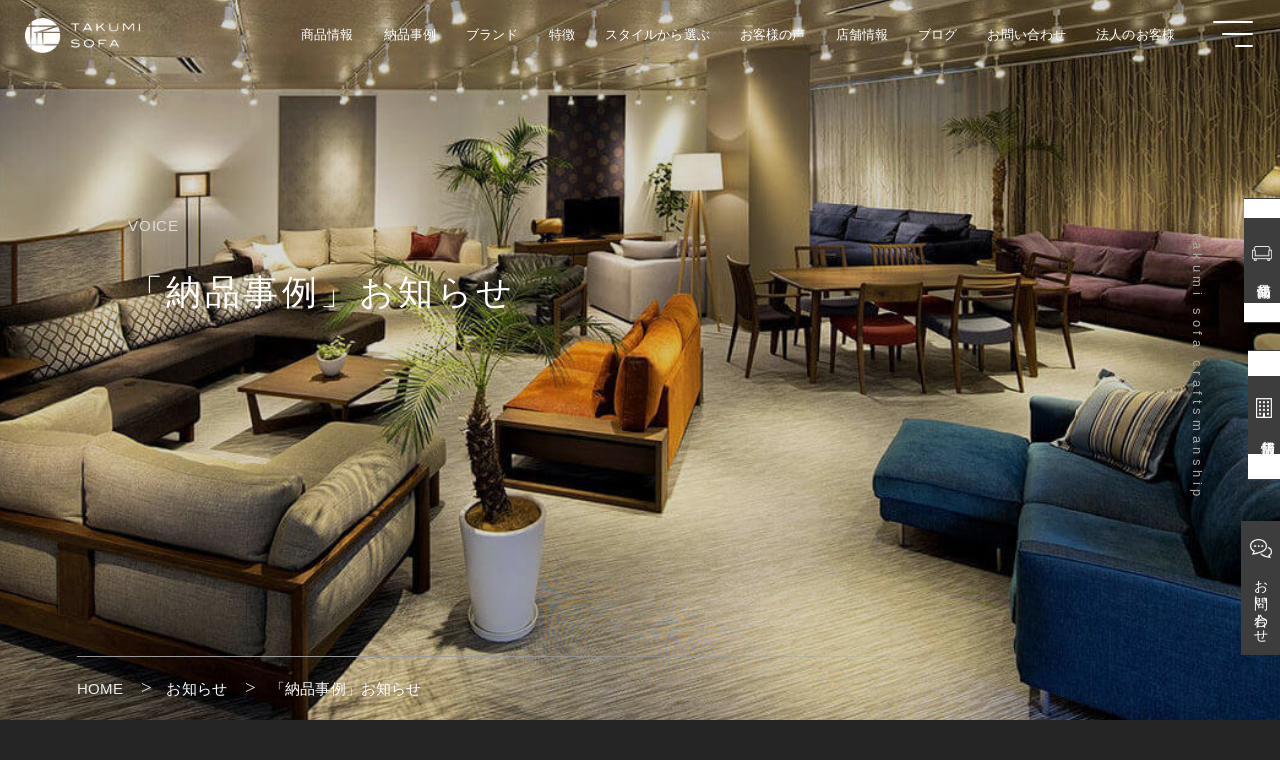

--- FILE ---
content_type: text/html; charset=UTF-8
request_url: https://www.takumi-sofa.com/info_category/works/
body_size: 12853
content:
<!DOCTYPE html>
<html lang="ja">
<head>
<!-- Google Tag Manager -->
<link href="https://www.takumi-sofa.com/wp-content/themes/takumi-sofa-theme/style-deepxi.css" rel="stylesheet" type="text/css"><link rel="stylesheet" href="https://www.takumi-sofa.com/wp-content/themes/takumi-sofa-theme/swiper.css"><style>img:is([sizes="auto" i], [sizes^="auto," i]) {contain-intrinsic-size:3000px 1500px}</style><style id='wp-emoji-styles-inline-css' type='text/css'>img.wp-smiley,img.emoji{display:inline!important;border:none!important;box-shadow:none!important;height:1em!important;width:1em!important;margin:0 .07em!important;vertical-align:-.1em!important;background:none!important;padding:0!important}</style><link rel='stylesheet' id='wp-block-library-css' href='https://www.takumi-sofa.com/wp-includes/css/dist/block-library/style.min.css?ver=6.8.3' type='text/css' media='all'/><style id='classic-theme-styles-inline-css' type='text/css'>.wp-block-button__link{color:#fff;background-color:#32373c;border-radius:9999px;box-shadow:none;text-decoration:none;padding:calc(.667em + 2px) calc(1.333em + 2px);font-size:1.125em}.wp-block-file__button{background:#32373c;color:#fff;text-decoration:none}</style><style id='global-styles-inline-css' type='text/css'>:root{--wp--preset--aspect-ratio--square:1;--wp--preset--aspect-ratio--4-3: 4/3;--wp--preset--aspect-ratio--3-4: 3/4;--wp--preset--aspect-ratio--3-2: 3/2;--wp--preset--aspect-ratio--2-3: 2/3;--wp--preset--aspect-ratio--16-9: 16/9;--wp--preset--aspect-ratio--9-16: 9/16;--wp--preset--color--black:#000;--wp--preset--color--cyan-bluish-gray:#abb8c3;--wp--preset--color--white:#fff;--wp--preset--color--pale-pink:#f78da7;--wp--preset--color--vivid-red:#cf2e2e;--wp--preset--color--luminous-vivid-orange:#ff6900;--wp--preset--color--luminous-vivid-amber:#fcb900;--wp--preset--color--light-green-cyan:#7bdcb5;--wp--preset--color--vivid-green-cyan:#00d084;--wp--preset--color--pale-cyan-blue:#8ed1fc;--wp--preset--color--vivid-cyan-blue:#0693e3;--wp--preset--color--vivid-purple:#9b51e0;--wp--preset--gradient--vivid-cyan-blue-to-vivid-purple:linear-gradient(135deg,rgba(6,147,227,1) 0%,#9b51e0 100%);--wp--preset--gradient--light-green-cyan-to-vivid-green-cyan:linear-gradient(135deg,#7adcb4 0%,#00d082 100%);--wp--preset--gradient--luminous-vivid-amber-to-luminous-vivid-orange:linear-gradient(135deg,rgba(252,185,0,1) 0%,rgba(255,105,0,1) 100%);--wp--preset--gradient--luminous-vivid-orange-to-vivid-red:linear-gradient(135deg,rgba(255,105,0,1) 0%,#cf2e2e 100%);--wp--preset--gradient--very-light-gray-to-cyan-bluish-gray:linear-gradient(135deg,#eee 0%,#a9b8c3 100%);--wp--preset--gradient--cool-to-warm-spectrum:linear-gradient(135deg,#4aeadc 0%,#9778d1 20%,#cf2aba 40%,#ee2c82 60%,#fb6962 80%,#fef84c 100%);--wp--preset--gradient--blush-light-purple:linear-gradient(135deg,#ffceec 0%,#9896f0 100%);--wp--preset--gradient--blush-bordeaux:linear-gradient(135deg,#fecda5 0%,#fe2d2d 50%,#6b003e 100%);--wp--preset--gradient--luminous-dusk:linear-gradient(135deg,#ffcb70 0%,#c751c0 50%,#4158d0 100%);--wp--preset--gradient--pale-ocean:linear-gradient(135deg,#fff5cb 0%,#b6e3d4 50%,#33a7b5 100%);--wp--preset--gradient--electric-grass:linear-gradient(135deg,#caf880 0%,#71ce7e 100%);--wp--preset--gradient--midnight:linear-gradient(135deg,#020381 0%,#2874fc 100%);--wp--preset--font-size--small:13px;--wp--preset--font-size--medium:20px;--wp--preset--font-size--large:36px;--wp--preset--font-size--x-large:42px;--wp--preset--spacing--20:.44rem;--wp--preset--spacing--30:.67rem;--wp--preset--spacing--40:1rem;--wp--preset--spacing--50:1.5rem;--wp--preset--spacing--60:2.25rem;--wp--preset--spacing--70:3.38rem;--wp--preset--spacing--80:5.06rem;--wp--preset--shadow--natural:6px 6px 9px rgba(0,0,0,.2);--wp--preset--shadow--deep:12px 12px 50px rgba(0,0,0,.4);--wp--preset--shadow--sharp:6px 6px 0 rgba(0,0,0,.2);--wp--preset--shadow--outlined:6px 6px 0 -3px rgba(255,255,255,1) , 6px 6px rgba(0,0,0,1);--wp--preset--shadow--crisp:6px 6px 0 rgba(0,0,0,1)}:where(.is-layout-flex){gap:.5em}:where(.is-layout-grid){gap:.5em}body .is-layout-flex{display:flex}.is-layout-flex{flex-wrap:wrap;align-items:center}.is-layout-flex > :is(*, div){margin:0}body .is-layout-grid{display:grid}.is-layout-grid > :is(*, div){margin:0}:where(.wp-block-columns.is-layout-flex){gap:2em}:where(.wp-block-columns.is-layout-grid){gap:2em}:where(.wp-block-post-template.is-layout-flex){gap:1.25em}:where(.wp-block-post-template.is-layout-grid){gap:1.25em}.has-black-color{color:var(--wp--preset--color--black)!important}.has-cyan-bluish-gray-color{color:var(--wp--preset--color--cyan-bluish-gray)!important}.has-white-color{color:var(--wp--preset--color--white)!important}.has-pale-pink-color{color:var(--wp--preset--color--pale-pink)!important}.has-vivid-red-color{color:var(--wp--preset--color--vivid-red)!important}.has-luminous-vivid-orange-color{color:var(--wp--preset--color--luminous-vivid-orange)!important}.has-luminous-vivid-amber-color{color:var(--wp--preset--color--luminous-vivid-amber)!important}.has-light-green-cyan-color{color:var(--wp--preset--color--light-green-cyan)!important}.has-vivid-green-cyan-color{color:var(--wp--preset--color--vivid-green-cyan)!important}.has-pale-cyan-blue-color{color:var(--wp--preset--color--pale-cyan-blue)!important}.has-vivid-cyan-blue-color{color:var(--wp--preset--color--vivid-cyan-blue)!important}.has-vivid-purple-color{color:var(--wp--preset--color--vivid-purple)!important}.has-black-background-color{background-color:var(--wp--preset--color--black)!important}.has-cyan-bluish-gray-background-color{background-color:var(--wp--preset--color--cyan-bluish-gray)!important}.has-white-background-color{background-color:var(--wp--preset--color--white)!important}.has-pale-pink-background-color{background-color:var(--wp--preset--color--pale-pink)!important}.has-vivid-red-background-color{background-color:var(--wp--preset--color--vivid-red)!important}.has-luminous-vivid-orange-background-color{background-color:var(--wp--preset--color--luminous-vivid-orange)!important}.has-luminous-vivid-amber-background-color{background-color:var(--wp--preset--color--luminous-vivid-amber)!important}.has-light-green-cyan-background-color{background-color:var(--wp--preset--color--light-green-cyan)!important}.has-vivid-green-cyan-background-color{background-color:var(--wp--preset--color--vivid-green-cyan)!important}.has-pale-cyan-blue-background-color{background-color:var(--wp--preset--color--pale-cyan-blue)!important}.has-vivid-cyan-blue-background-color{background-color:var(--wp--preset--color--vivid-cyan-blue)!important}.has-vivid-purple-background-color{background-color:var(--wp--preset--color--vivid-purple)!important}.has-black-border-color{border-color:var(--wp--preset--color--black)!important}.has-cyan-bluish-gray-border-color{border-color:var(--wp--preset--color--cyan-bluish-gray)!important}.has-white-border-color{border-color:var(--wp--preset--color--white)!important}.has-pale-pink-border-color{border-color:var(--wp--preset--color--pale-pink)!important}.has-vivid-red-border-color{border-color:var(--wp--preset--color--vivid-red)!important}.has-luminous-vivid-orange-border-color{border-color:var(--wp--preset--color--luminous-vivid-orange)!important}.has-luminous-vivid-amber-border-color{border-color:var(--wp--preset--color--luminous-vivid-amber)!important}.has-light-green-cyan-border-color{border-color:var(--wp--preset--color--light-green-cyan)!important}.has-vivid-green-cyan-border-color{border-color:var(--wp--preset--color--vivid-green-cyan)!important}.has-pale-cyan-blue-border-color{border-color:var(--wp--preset--color--pale-cyan-blue)!important}.has-vivid-cyan-blue-border-color{border-color:var(--wp--preset--color--vivid-cyan-blue)!important}.has-vivid-purple-border-color{border-color:var(--wp--preset--color--vivid-purple)!important}.has-vivid-cyan-blue-to-vivid-purple-gradient-background{background:var(--wp--preset--gradient--vivid-cyan-blue-to-vivid-purple)!important}.has-light-green-cyan-to-vivid-green-cyan-gradient-background{background:var(--wp--preset--gradient--light-green-cyan-to-vivid-green-cyan)!important}.has-luminous-vivid-amber-to-luminous-vivid-orange-gradient-background{background:var(--wp--preset--gradient--luminous-vivid-amber-to-luminous-vivid-orange)!important}.has-luminous-vivid-orange-to-vivid-red-gradient-background{background:var(--wp--preset--gradient--luminous-vivid-orange-to-vivid-red)!important}.has-very-light-gray-to-cyan-bluish-gray-gradient-background{background:var(--wp--preset--gradient--very-light-gray-to-cyan-bluish-gray)!important}.has-cool-to-warm-spectrum-gradient-background{background:var(--wp--preset--gradient--cool-to-warm-spectrum)!important}.has-blush-light-purple-gradient-background{background:var(--wp--preset--gradient--blush-light-purple)!important}.has-blush-bordeaux-gradient-background{background:var(--wp--preset--gradient--blush-bordeaux)!important}.has-luminous-dusk-gradient-background{background:var(--wp--preset--gradient--luminous-dusk)!important}.has-pale-ocean-gradient-background{background:var(--wp--preset--gradient--pale-ocean)!important}.has-electric-grass-gradient-background{background:var(--wp--preset--gradient--electric-grass)!important}.has-midnight-gradient-background{background:var(--wp--preset--gradient--midnight)!important}.has-small-font-size{font-size:var(--wp--preset--font-size--small)!important}.has-medium-font-size{font-size:var(--wp--preset--font-size--medium)!important}.has-large-font-size{font-size:var(--wp--preset--font-size--large)!important}.has-x-large-font-size{font-size:var(--wp--preset--font-size--x-large)!important}:where(.wp-block-post-template.is-layout-flex){gap:1.25em}:where(.wp-block-post-template.is-layout-grid){gap:1.25em}:where(.wp-block-columns.is-layout-flex){gap:2em}:where(.wp-block-columns.is-layout-grid){gap:2em}:root :where(.wp-block-pullquote){font-size:1.5em;line-height:1.6}</style><script>(function(w,d,s,l,i){w[l]=w[l]||[];w[l].push({'gtm.start':new Date().getTime(),event:'gtm.js'});var f=d.getElementsByTagName(s)[0],j=d.createElement(s),dl=l!='dataLayer'?'&l='+l:'';j.async=true;j.src='https://www.googletagmanager.com/gtm.js?id='+i+dl;f.parentNode.insertBefore(j,f);})(window,document,'script','dataLayer','GTM-K5D966Q');</script>
<!-- End Google Tag Manager -->
<!-- Google tag (gtag.js) -->
<script async src="https://www.googletagmanager.com/gtag/js?id=G-M50SQ2HTVH"></script>
<script>window.dataLayer=window.dataLayer||[];function gtag(){dataLayer.push(arguments);}gtag('js',new Date());gtag('config','G-M50SQ2HTVH');</script>
<!-- Global site tag (gtag.js) - Google Analytics -->
<script async src="https://www.googletagmanager.com/gtag/js?id=UA-128188093-1"></script>
<script>window.dataLayer=window.dataLayer||[];function gtag(){dataLayer.push(arguments);}gtag('js',new Date());gtag('config','UA-128188093-1');</script>
<!-- Google tag (gtag.js) 匠ソファ専用-->
<script async src="https://www.googletagmanager.com/gtag/js?id=AW-1068718033"></script>
<script>window.dataLayer=window.dataLayer||[];function gtag(){dataLayer.push(arguments);}gtag('js',new Date());gtag('config','AW-1068718033');</script>
<meta charset="UTF-8">
<meta http-equiv="X-UA-Compatible" content="IE=edge">
<meta name="viewport" content="initial-scale=1, viewport-fit=cover">
<meta name="keywords" content="">
<title>納品事例｜カテゴリ別一覧【匠ソファ】</title>
<meta name="description" content="納品事例一覧｜匠ソファは、デザイナー、職人、ソファコンシェルジュ、すべての匠が集結してお届けする「感動する座り心地」がコンセプト。匠ソファは、全てのモデルごとに座り心地を一つ一つ変えています。見て、座って、感じてみて下さい。段違いの座り心地を。"/>
<link rel="canonical" href="https://www.takumi-sofa.com/info_category/works/"/>
<meta property="og:locale" content="ja_JP"/>
<meta property="og:site_name" content="匠ソファ"/>
<meta property="og:type" content="website"/>
<meta property="og:title" content="納品事例｜カテゴリ別一覧【匠ソファ】"/>
<meta property="og:description" content="納品事例一覧｜匠ソファは、デザイナー、職人、ソファコンシェルジュ、すべての匠が集結してお届けする「感動する座り心地」がコンセプト。匠ソファは、全てのモデルごとに座り心地を一つ一つ変えています。見て、座って、感じてみて下さい。段違いの座り心地を。"/>
<meta property="og:url" content="https://www.takumi-sofa.com/info_category/works/"/>
<meta name="twitter:card" content="summary_large_image"/>
<meta name="twitter:title" content="納品事例｜カテゴリ別一覧【匠ソファ】"/>
<meta name="twitter:description" content="納品事例一覧｜匠ソファは、デザイナー、職人、ソファコンシェルジュ、すべての匠が集結してお届けする「感動する座り心地」がコンセプト。匠ソファは、全てのモデルごとに座り心地を一つ一つ変えています。見て、座って、感じてみて下さい。段違いの座り心地を。"/>
<meta name="twitter:image" content="https://www.takumi-sofa.com/wp-content/themes/takumi-sofa-theme/img/twitter_img.png"/><!--twitterサムネイル-->
<meta property="og:image" content="https://www.takumi-sofa.com/wp-content/themes/takumi-sofa-theme/img/sns_logo.png"><!--SNSロゴ-->
<meta name="thumbnail" content="https://www.takumi-sofa.com/wp-content/themes/takumi-sofa-theme/img/thumbnail_img.png"/><!--webサムネイル-->
<meta name="format-detection" content="telephone=no">
<link rel="shortcut icon" href="https://www.takumi-sofa.com/wp-content/themes/takumi-sofa-theme/img/favicon.png"><!--ファビコン-->
<link rel="apple-touch-icon" href="https://www.takumi-sofa.com/wp-content/themes/takumi-sofa-theme/img/apple-touch-icon.png"><!--スマホアイコン-->
<script type="text/javascript" src="https://ajax.googleapis.com/ajax/libs/jquery/3.6.0/jquery.min.js"></script>
<meta name='robots' content='max-image-preview:large'/>
<link rel="alternate" type="application/rss+xml" title="国産ソファ専門店【匠ソファ】 &raquo; 納品事例 お知らせカテゴリー のフィード" href="https://www.takumi-sofa.com/info_category/works/feed/"/>
<script type="text/javascript">//<![CDATA[
window._wpemojiSettings={"baseUrl":"https:\/\/s.w.org\/images\/core\/emoji\/16.0.1\/72x72\/","ext":".png","svgUrl":"https:\/\/s.w.org\/images\/core\/emoji\/16.0.1\/svg\/","svgExt":".svg","source":{"concatemoji":"https:\/\/www.takumi-sofa.com\/wp-includes\/js\/wp-emoji-release.min.js?ver=6.8.3"}};!function(s,n){var o,i,e;function c(e){try{var t={supportTests:e,timestamp:(new Date).valueOf()};sessionStorage.setItem(o,JSON.stringify(t))}catch(e){}}function p(e,t,n){e.clearRect(0,0,e.canvas.width,e.canvas.height),e.fillText(t,0,0);var t=new Uint32Array(e.getImageData(0,0,e.canvas.width,e.canvas.height).data),a=(e.clearRect(0,0,e.canvas.width,e.canvas.height),e.fillText(n,0,0),new Uint32Array(e.getImageData(0,0,e.canvas.width,e.canvas.height).data));return t.every(function(e,t){return e===a[t]})}function u(e,t){e.clearRect(0,0,e.canvas.width,e.canvas.height),e.fillText(t,0,0);for(var n=e.getImageData(16,16,1,1),a=0;a<n.data.length;a++)if(0!==n.data[a])return!1;return!0}function f(e,t,n,a){switch(t){case"flag":return n(e,"\ud83c\udff3\ufe0f\u200d\u26a7\ufe0f","\ud83c\udff3\ufe0f\u200b\u26a7\ufe0f")?!1:!n(e,"\ud83c\udde8\ud83c\uddf6","\ud83c\udde8\u200b\ud83c\uddf6")&&!n(e,"\ud83c\udff4\udb40\udc67\udb40\udc62\udb40\udc65\udb40\udc6e\udb40\udc67\udb40\udc7f","\ud83c\udff4\u200b\udb40\udc67\u200b\udb40\udc62\u200b\udb40\udc65\u200b\udb40\udc6e\u200b\udb40\udc67\u200b\udb40\udc7f");case"emoji":return!a(e,"\ud83e\udedf")}return!1}function g(e,t,n,a){var r="undefined"!=typeof WorkerGlobalScope&&self instanceof WorkerGlobalScope?new OffscreenCanvas(300,150):s.createElement("canvas"),o=r.getContext("2d",{willReadFrequently:!0}),i=(o.textBaseline="top",o.font="600 32px Arial",{});return e.forEach(function(e){i[e]=t(o,e,n,a)}),i}function t(e){var t=s.createElement("script");t.src=e,t.defer=!0,s.head.appendChild(t)}"undefined"!=typeof Promise&&(o="wpEmojiSettingsSupports",i=["flag","emoji"],n.supports={everything:!0,everythingExceptFlag:!0},e=new Promise(function(e){s.addEventListener("DOMContentLoaded",e,{once:!0})}),new Promise(function(t){var n=function(){try{var e=JSON.parse(sessionStorage.getItem(o));if("object"==typeof e&&"number"==typeof e.timestamp&&(new Date).valueOf()<e.timestamp+604800&&"object"==typeof e.supportTests)return e.supportTests}catch(e){}return null}();if(!n){if("undefined"!=typeof Worker&&"undefined"!=typeof OffscreenCanvas&&"undefined"!=typeof URL&&URL.createObjectURL&&"undefined"!=typeof Blob)try{var e="postMessage("+g.toString()+"("+[JSON.stringify(i),f.toString(),p.toString(),u.toString()].join(",")+"));",a=new Blob([e],{type:"text/javascript"}),r=new Worker(URL.createObjectURL(a),{name:"wpTestEmojiSupports"});return void(r.onmessage=function(e){c(n=e.data),r.terminate(),t(n)})}catch(e){}c(n=g(i,f,p,u))}t(n)}).then(function(e){for(var t in e)n.supports[t]=e[t],n.supports.everything=n.supports.everything&&n.supports[t],"flag"!==t&&(n.supports.everythingExceptFlag=n.supports.everythingExceptFlag&&n.supports[t]);n.supports.everythingExceptFlag=n.supports.everythingExceptFlag&&!n.supports.flag,n.DOMReady=!1,n.readyCallback=function(){n.DOMReady=!0}}).then(function(){return e}).then(function(){var e;n.supports.everything||(n.readyCallback(),(e=n.source||{}).concatemoji?t(e.concatemoji):e.wpemoji&&e.twemoji&&(t(e.twemoji),t(e.wpemoji)))}))}((window,document),window._wpemojiSettings);
//]]></script>
<!--n2css--><!--n2js--><script type="text/javascript" src="https://www.takumi-sofa.com/wp-includes/js/tinymce/tinymce.min.js?ver=49110-20250317" id="wp-tinymce-root-js"></script>
<script type="text/javascript" src="https://www.takumi-sofa.com/wp-includes/js/tinymce/plugins/compat3x/plugin.min.js?ver=49110-20250317" id="wp-tinymce-js"></script>
<script type="text/javascript" src="https://www.takumi-sofa.com/wp-includes/js/jquery/jquery.min.js?ver=3.7.1" id="jquery-core-js"></script>
<script type="text/javascript" src="https://www.takumi-sofa.com/wp-includes/js/jquery/jquery-migrate.min.js?ver=3.4.1" id="jquery-migrate-js"></script>
<link rel="https://api.w.org/" href="https://www.takumi-sofa.com/wp-json/"/><link rel="alternate" title="JSON" type="application/json" href="https://www.takumi-sofa.com/wp-json/wp/v2/info_category/89"/><link rel="EditURI" type="application/rsd+xml" title="RSD" href="https://www.takumi-sofa.com/xmlrpc.php?rsd"/>
<meta name="generator" content="WordPress 6.8.3"/>
<!--上部設定バー表示-->
</head>
<body ontouchstart="" class="archive tax-info_category term-works term-89 wp-theme-takumi-sofa-theme"><noscript><meta HTTP-EQUIV="refresh" content="0;url='https://www.takumi-sofa.com/info_category/works/?PageSpeed=noscript'" /><style><!--table,div,span,font,p{display:none} --></style><div style="display:block">Please click <a href="https://www.takumi-sofa.com/info_category/works/?PageSpeed=noscript">here</a> if you are not redirected within a few seconds.</div></noscript><!--bodyタグに異なるclassを付与する-->
<!--body内にscriptなどを記述できるようにする-->
<!-- Google Tag Manager (noscript) -->
<noscript><iframe src="https://www.googletagmanager.com/ns.html?id=GTM-K5D966Q" height="0" width="0" style="display:none;visibility:hidden"></iframe></noscript>
<!-- End Google Tag Manager (noscript) -->
<div class="page_top">
<img src="https://www.takumi-sofa.com/wp-content/themes/takumi-sofa-theme/img/page_top.png" width="100" height="100" alt=""/>
</div>
<div class="mobile_under_button">
<div class="flex">
<a href="https://www.takumi-sofa.com/sofa-list" class="product">ソファ一覧</a>
<a href="https://www.takumi-sofa.com/works-list" class="works">納品事例</a>
<a href="https://www.takumi-sofa.com/shop" class="shop">店舗情報</a>
<a href="https://www.takumi-sofa.com/business" class="business">法人のお客様</a>
</div>
</div>
<div class="product_side_button">
<div class="appearbox"><img src="https://www.takumi-sofa.com/wp-content/themes/takumi-sofa-theme/img/sofa_icon.png" width="100" height="100" alt=""/><p>商品情報</p></div>
<div class="hide_box">
<a href="https://www.takumi-sofa.com/sofa-list">ソファ</a>
<a href="https://www.takumi-sofa.com/fabric-list">ファブリック &amp; 本革</a>
<a href="https://www.takumi-sofa.com/cover">替えカバー</a>
<a href="https://www.takumi-sofa.com/sofa-table">ソファテーブル</a>
<a href="https://www.takumi-sofa.com/dining-chair">ダイニングチェア</a>
<a href="https://www.takumi-sofa.com/dining-table">ダイニングテーブル</a>
<a href="https://www.takumi-sofa.com/tv-board">テレビボード</a>
<a href="https://www.takumi-sofa.com/rug">ラグ</a>
</div>
</div>
<div class="shop_side_button">
<div class="appearbox"><img src="https://www.takumi-sofa.com/wp-content/themes/takumi-sofa-theme/img/shop_icon.png" width="100" height="100" alt=""/><p>店舗情報</p></div>
<div class="hide_box">
<a href="https://www.takumi-sofa.com/aoyama">匠ソファ 東京青山店</a>
<a href="https://www.takumi-sofa.com/kyoto">匠ソファ 京都本店</a>
</div>
</div>
<a href="https://www.takumi-sofa.com/contact" class="contact_side_button">
<img src="https://www.takumi-sofa.com/wp-content/themes/takumi-sofa-theme/img/comment_icon.png" width="100" height="100" alt=""/><p>お問い合わせ</p>
</a>
<!--ヘッダーセクション-->
<header class="menu_bar">
<div class="menu_filter"></div>
<div class="pc_nav">
<div class="headA">
<a href="https://www.takumi-sofa.com"><img src="https://www.takumi-sofa.com/wp-content/themes/takumi-sofa-theme/img/menu_logo_w.png" width="100" height="auto" alt="匠ソファ"/></a>
</div>
<a href="https://www.takumi-sofa.com/contact" class="head_contact"><img src="https://www.takumi-sofa.com/wp-content/themes/takumi-sofa-theme/img/comment_icon.png" width="100" height="100" alt=""/>お問い合わせ</a>
<div class="menu_flex">
<div class="menu_left">
<ul class="megamenu">
<li class="menu_box">
<a href="#" class="init-bottom no_link"><p>商品情報</p></a>
<ul class="acd_content">
<div class="flex">
<li><a href="https://www.takumi-sofa.com/sofa-list"><div class="menu_img"><div class="inner_img product_menu_A"></div><span>SOFA</span></div><p>ソファ</p></a></li>
<li><a href="https://www.takumi-sofa.com/fabric-list"><div class="menu_img"><div class="inner_img product_menu_B"></div><span>FABRIC</span></div><p>ファブリック &amp; 本革</p></a></li>
<li><a href="https://www.takumi-sofa.com/cover"><div class="menu_img"><div class="inner_img product_menu_H"></div><span>SOFA COVER</span></div><p>替えカバー</p></a></li>
<li><a href="https://www.takumi-sofa.com/sofa-table"><div class="menu_img"><div class="inner_img product_menu_C"></div><span>SOFA TABLE</span></div><p>ソファテーブル</p></a></li>
<li><a href="https://www.takumi-sofa.com/dining-chair"><div class="menu_img"><div class="inner_img product_menu_D"></div><span>DINING CHAIR</span></div><p>ダイニングチェア</p></a></li>
<li><a href="https://www.takumi-sofa.com/dining-table"><div class="menu_img"><div class="inner_img product_menu_E"></div><span>DINING TABLE</span></div><p>ダイニングテーブル</p></a></li>
<li><a href="https://www.takumi-sofa.com/tv-board"><div class="menu_img"><div class="inner_img product_menu_F"></div><span>TV BOARD</span></div><p>テレビボード</p></a></li>
<li><a href="https://www.takumi-sofa.com/rug"><div class="menu_img"><div class="inner_img product_menu_G"></div><span>RUG</span></div><p>ラグ</p></a></li>
<div class="detail_box">
<a href="https://www.takumi-sofa.com/sofa-ranking"><img src="https://www.takumi-sofa.com/wp-content/themes/takumi-sofa-theme/menu_img/rank_icon.png" alt=""/><p>ソファ人気ランキング</p></a>
</div>
</div><!--flex-->
</ul>
</li>
<li class="menu_box">
<a href="https://www.takumi-sofa.com/works-list" class="init-bottom"><p>納品事例</p></a>
</li>
<li class="menu_box">
<a href="#" class="init-bottom no_link"><p>ブランド</p></a>
<ul class="acd_content">
<div class="flex">
<li><a href="https://www.takumi-sofa.com/about"><div class="menu_img"><div class="inner_img brand_menu_A"></div><span>ABOUT</span></div><p>匠ソファとは</p></a></li>
<li><a href="https://www.takumi-sofa.com/comfort"><div class="menu_img"><div class="inner_img brand_menu_B"></div><span>COMFORT</span></div><p>匠が考えた座り心地</p></a></li>
<li><a href="https://www.takumi-sofa.com/design"><div class="menu_img"><div class="inner_img brand_menu_C"></div><span>DESIGN</span></div><p>匠が考えたデザイン</p></a></li>
<li><a href="https://www.takumi-sofa.com/best"><div class="menu_img"><div class="inner_img brand_menu_D"></div><span>BEST SOFA</span></div><p>匠が考えるベストソファ</p></a></li>
<li><a href="https://www.takumi-sofa.com/history"><div class="menu_img"><div class="inner_img brand_menu_E"></div><span>BRAND HISTORY</span></div><p>ブランドヒストリー</p></a></li>
<li></li>
<li></li>
<li></li>
</div><!--flex-->
</ul>
</li>
<li class="menu_box">
<a href="#" class="init-bottom no_link"><p>特徴</p></a>
<ul class="acd_content">
<div class="flex">
<li><a href="https://www.takumi-sofa.com/pet"><div class="menu_img"><div class="inner_img feature_menu_A"></div><span>SAFE FOR PET</span></div><p>人とペットが安心してくつろげるソファ</p></a></li>
<li><a href="https://www.takumi-sofa.com/onearm"><div class="menu_img"><div class="inner_img feature_menu_F"></div><span>ONE ARM SOFA</span></div><p>ワンアームソファの魅力</p></a></li>
<li><a href="https://www.takumi-sofa.com/multicover"><div class="menu_img"><div class="inner_img feature_menu_B"></div><span>MULTI COVER</span></div><p>自分だけのマルチカバーソファ</p></a></li>
<li><a href="https://www.takumi-sofa.com/leather"><div class="menu_img"><div class="inner_img feature_menu_C"></div><span>LEATHER SOFA</span></div><p>本革ソファへのこだわり</p></a></li>
<li><a href="https://www.takumi-sofa.com/custom-made"><div class="menu_img"><div class="inner_img feature_menu_D"></div><span>CUSTOM MADE</span></div><p>匠が叶えるオーダーメイドソファ</p></a></li>
<li><a href="https://www.takumi-sofa.com/full-cover"><div class="menu_img"><div class="inner_img feature_menu_E"></div><span>FULL COVERING</span></div><p>フルカバーリングへのこだわり</p></a></li>
<li></li>
<li></li>
</div><!--flex-->
</ul>
</li>
<li class="menu_box">
<a href="#" class="init-bottom no_link"><p>スタイルから選ぶ</p></a>
<ul class="acd_content">
<div class="flex">
<li><a href="https://www.takumi-sofa.com/relax-style"><div class="menu_img"><div class="inner_img style_menu_B"></div><span>RELAX</span></div><p>ゆったりとくつろぎたい</p></a></li>
<li><a href="https://www.takumi-sofa.com/longtime-style"><div class="menu_img"><div class="inner_img style_menu_D"></div><span>LONG TIME</span></div><p>きちんとした姿勢で長く座りたい</p></a></li>
<li><a href="https://www.takumi-sofa.com/lie-style"><div class="menu_img"><div class="inner_img style_menu_A"></div><span>LIE DOWN</span></div><p>横になってくつろぎたい</p></a></li>
<li><a href="https://www.takumi-sofa.com/manypeople-style"><div class="menu_img"><div class="inner_img style_menu_C"></div><span>MANY PEOPLE</span></div><p>沢山の人と過ごしたい</p></a></li>
</div><!--flex-->
</ul>
</li>
<li class="menu_box">
<a href="https://www.takumi-sofa.com/voice" class="init-bottom"><p>お客様の声</p></a>
</li>
<li class="menu_box">
<a href="#" class="init-bottom no_link"><p>店舗情報</p></a>
<ul class="acd_content">
<div class="flex">
<li><a href="https://www.takumi-sofa.com/aoyama"><div class="menu_img"><div class="inner_img shop_menu_A"></div><span>TOKYO</span></div><p>匠ソファ 東京青山店</p></a></li>
<li><a href="https://www.takumi-sofa.com/kyoto"><div class="menu_img"><div class="inner_img shop_menu_B"></div><span>KYOTO</span></div><p>匠ソファ 京都本店</p></a></li>
<div class="space_box"></div>
<div class="space_box"></div>
</div><!--flex-->
</ul>
</li>
<li class="menu_box">
<a href="https://www.takumi-sofa.com/blog" class="init-bottom"><p>ブログ</p></a>
</li>
<li class="menu_box">
<a href="https://www.takumi-sofa.com/contact" class="init-bottom"><p>お問い合わせ</p></a>
</li>
<li class="menu_box">
<a href="https://www.takumi-sofa.com/business" class="init-bottom"><p>法人のお客様</p></a>
</li>
</ul><!--megamenu-->
</div><!--menu_left-->
<div class="phone_back"></div>
<nav class="phone_menu">
<ul>
<li><div class="acd_btn"><a href="https://www.takumi-sofa.com">HOME</a></div></li>
<li>
<div class="acd_btn"><a href="#" class="no_link">商品情報</a><span class="arrow"></span></div>
<ul class="acd_content">
<li><a href="https://www.takumi-sofa.com/sofa-list">ソファ</a></li>
<li><a href="https://www.takumi-sofa.com/fabric-list">ファブリック &amp; 本革</a></li>
<li><a href="https://www.takumi-sofa.com/cover">替えカバー</a></li>
<li><a href="https://www.takumi-sofa.com/sofa-table">ソファテーブル</a></li>
<li><a href="https://www.takumi-sofa.com/dining-chair">ダイニングチェア</a></li>
<li><a href="https://www.takumi-sofa.com/dining-table">ダイニングテーブル</a></li>
<li><a href="https://www.takumi-sofa.com/tv-board">テレビボード</a></li>
<li><a href="https://www.takumi-sofa.com/rug">ラグ</a></li>
<div class="sub_link"><a href="https://www.takumi-sofa.com/sofa-ranking">→ ソファ人気ランキング</a></div>
</ul>
</li>
<li><div class="acd_btn"><a href="https://www.takumi-sofa.com/takumibrandbook" target="_blank" rel="noopener noreferrer">WEBカタログ</a></div></li>
<li><div class="acd_btn"><a href="https://www.takumi-sofa.com/works-list">納品事例</a></div></li>
<li>
<div class="acd_btn"><a href="#" class="no_link">ブランド</a><span class="arrow"></span></div>
<ul class="acd_content">
<li><a href="https://www.takumi-sofa.com/about">匠ソファとは</a></li>
<li><a href="https://www.takumi-sofa.com/comfort">匠が考えた座り心地</a></li>
<li><a href="https://www.takumi-sofa.com/design">匠が考えたデザイン</a></li>
<li><a href="https://www.takumi-sofa.com/best">匠が考えるベストソファ</a></li>
<li><a href="https://www.takumi-sofa.com/history">ブランドヒストリー</a></li>
</ul>
</li>
<li>
<div class="acd_btn"><a href="#" class="no_link">特徴</a><span class="arrow"></span></div>
<ul class="acd_content">
<li><a href="https://www.takumi-sofa.com/pet">人とペットが安心してくつろげるソファ</a></li>
<li><a href="https://www.takumi-sofa.com/onearm">ワンアームソファの魅力</a></li>
<li><a href="https://www.takumi-sofa.com/multicover">自分だけのマルチカバーソファ</a></li>
<li><a href="https://www.takumi-sofa.com/leather">本革ソファへのこだわり</a></li>
<li><a href="https://www.takumi-sofa.com/custom-made">匠が叶えるオーダーメイドソファ</a></li>
<li><a href="https://www.takumi-sofa.com/full-cover">フルカバーリングへのこだわり</a></li>
</ul>
</li>
<li>
<div class="acd_btn"><a href="#" class="no_link">スタイルから選ぶ</a><span class="arrow"></span></div>
<ul class="acd_content">
<li><a href="https://www.takumi-sofa.com/relax-style">ゆったりとくつろぎたい</a></li>
<li><a href="https://www.takumi-sofa.com/longtime-style">きちんとした姿勢で長く座りたい</a></li>
<li><a href="https://www.takumi-sofa.com/lie-style">横になってくつろぎたい</a></li>
<li><a href="https://www.takumi-sofa.com/manypeople-style">沢山の人と過ごしたい</a></li>
</ul>
</li>
<li><div class="acd_btn"><a href="https://www.takumi-sofa.com/voice">お客様の声</a></div></li>
<li>
<div class="acd_btn"><a href="#" class="no_link">店舗情報</a><span class="arrow"></span></div>
<ul class="acd_content">
<li><a href="https://www.takumi-sofa.com/aoyama">匠ソファ 東京青山店</a></li>
<li><a href="https://www.takumi-sofa.com/kyoto">匠ソファ 京都本店</a></li>
</ul>
</li>
<li><div class="acd_btn"><a href="https://www.takumi-sofa.com/blog">ブログ</a></div></li>
<li><div class="acd_btn"><a href="https://www.takumi-sofa.com/column">コラム</a></div></li>
<li>
<div class="acd_btn"><a href="#" class="no_link">オーナーサービス</a><span class="arrow"></span></div>
<ul class="acd_content">
<li><a href="https://www.takumi-sofa.com/cover">替えカバー</a></li>
<li><a href="https://www.takumi-sofa.com/change-cover">ソファ着せ替え方法</a></li>
<li><a href="https://www.takumi-sofa.com/cleaning">宅配クリーニング</a></li>
<li><a href="https://www.takumi-sofa.com/fabric-form">ファブリックサンプル<br>無料レンタル</a></li>
<li><a href="https://www.takumi-sofa.com/works/works-form-present/">納品事例投稿</a></li>
<li><a href="https://www.takumi-sofa.com/pet-form">納品事例投稿（ペット用）</a></li>
<li><a href="https://www.takumi-sofa.com/warranty">10年保証</a></li>
<li><a href="https://www.takumi-sofa.com/maintenance">アフターメンテナンス</a></li>
<li><a href="https://www.takumi-sofa.com/faq">よくある質問</a></li>
</ul>
</li>
<li><div class="acd_btn"><a href="https://www.takumi-sofa.com/flow">お届けまでの流れ</a></div></li>
<li><div class="acd_btn"><a href="https://kaneka-furniture.com">オンラインショップ</a></div></li>
<li><div class="acd_btn"><a href="https://www.takumi-sofa.com/kaneka">KANEKA</a></div></li>
<li><div class="acd_btn"><a href="https://www.takumi-sofa.com/info">お知らせ</a></div></li>
<li><div class="acd_btn"><a href="https://www.takumi-sofa.com/faq">よくある質問</a></div></li>
<li><div class="acd_btn"><a href="https://www.takumi-sofa.com/contact">お問い合わせ</a></div></li>
<li><div class="acd_btn"><a href="https://www.takumi-sofa.com/business">法人のお客様</a></div></li>
<li><div class="acd_btn"><a href="https://www.takumi-sofa.com/company">会社案内</a></div></li>
<li><div class="acd_btn"><a href="https://www.takumi-sofa.com/sitemap">サイトマップ</a></div></li>
</ul>
</nav><!--phone_menu-->
<div class="menu-trigger">
<span></span>
<span></span>
<span></span>
</div>
</div><!--menu_flex-->
</div><!--pc_nav-->
</header>
<div class="sub_hero_side_title">
<p>takumi sofa craftsmanship</p>
</div><!--header読み込み-->
<div class="sub_hero">
<img class="parallax_img" src="https://www.takumi-sofa.com/wp-content/themes/takumi-sofa-theme/img/info_hero.jpg" alt="匠ソファ店内"/>
<div class="sub_black_filter menu_change"></div>
<div class="section_title">
<div class="flex">
<span>VOICE</span>
</div><!--flex-->
<h1>「納品事例」お知らせ</h1>
</div><!--section_title-->
<ol class="breadcrumb" itemscope itemtype="https://schema.org/BreadcrumbList">
<li itemprop="itemListElement" itemscope itemtype="https://schema.org/ListItem">
<a class="gray" itemprop="item" href="https://www.takumi-sofa.com"><span itemprop="name">HOME</span></a>
<meta itemprop="position" content="1"/>
</li>
<li itemprop="itemListElement" itemscope itemtype="https://schema.org/ListItem">
<a itemprop="item" href="https://www.takumi-sofa.com/info/"><span itemprop="name">お知らせ</span></a>
<meta itemprop="position" content="2"/>
</li>
<li itemprop="itemListElement" itemscope itemtype="https://schema.org/ListItem">
<a href="/info_category/works/" itemprop="item"><span itemprop="name">「納品事例」お知らせ</span></a>
<meta itemprop="position" content="3"/>
</li>
</ol><!--breadcrumb-->
</div><!--sub_hero-->
<div class="sub_conA change_white"><!--サブページsticky用ボックス-->
<div class="white_back fade-in"><!--白背景切り替え-->
<div class="container">
<div class="post_sidebar fixed_area fade-left">
<div class="category-list">
<dl>
<dt><span>お知らせ</span><br>カテゴリを選ぶ</dt>
<dd>
<!--階層を持つカテゴリー（ターム）をリストで抽出-->
<!-- 親ターム -->
<ul>
<li>
<a class="parent single" href="https://www.takumi-sofa.com/info_category/customer/">お客様へ</a><!--classに「single」付与でホバーリンク設定-->
</li>
<li>
<a class="parent single" href="https://www.takumi-sofa.com/info_category/owner/">匠ソファオーナー様へ</a><!--classに「single」付与でホバーリンク設定-->
</li>
<li>
<a class="parent single" href="https://www.takumi-sofa.com/info_category/blog/">ブログ</a><!--classに「single」付与でホバーリンク設定-->
</li>
<li>
<a class="parent single" href="https://www.takumi-sofa.com/info_category/works/">納品事例</a><!--classに「single」付与でホバーリンク設定-->
</li>
<li>
<a class="parent single" href="https://www.takumi-sofa.com/info_category/voice/">お客様の声</a><!--classに「single」付与でホバーリンク設定-->
</li>
<li>
<a class="parent single" href="https://www.takumi-sofa.com/info_category/pet/">ペット</a><!--classに「single」付与でホバーリンク設定-->
</li>
<li>
<a class="parent single" href="https://www.takumi-sofa.com/info_category/review/">お客様レビュー</a><!--classに「single」付与でホバーリンク設定-->
</li>
<li>
<a class="parent single" href="https://www.takumi-sofa.com/info_category/corporate-sales/">法人のお客様</a><!--classに「single」付与でホバーリンク設定-->
</li>
<!-- End : 親ターム-->
</ul>
</dd>
</dl>
</div><!--category-list-->
</div><!--post_sidebar-->
<div class="top_news_box news_list"><!--お知らせ一覧ページは「news_list」で指定-->
<section>
<div class="flex">
<!--記事の日付を読み込む-->
<time datetime="2025-11-7"><img src="https://www.takumi-sofa.com/wp-content/themes/takumi-sofa-theme/img/time.png" alt=""/>2025.11.7</time>
<a class="tag" href="https://www.takumi-sofa.com/info_category/works/">納品事例</a><a class="tag" href="https://www.takumi-sofa.com/info_category/review/">お客様レビュー</a>	</div>
<!--通常投稿で投稿ページへのリンク表示 / 投稿タイトル空欄で本文にリンクを貼ると、そのリンクが表示される仕組み-->
<div class="title black">
<p><a href="https://www.takumi-sofa.com/work/works_251107f1/">東京都I様邸／RX-G SOFA 1970</a><a href="https://www.takumi-sofa.com/work/works_251107f1/">『購入の決め手は、座り心地・寝心地の良さでした。』</a></p>
</div>
</section>
<section>
<div class="flex">
<!--記事の日付を読み込む-->
<time datetime="2025-11-7"><img src="https://www.takumi-sofa.com/wp-content/themes/takumi-sofa-theme/img/time.png" alt=""/>2025.11.7</time>
<a class="tag" href="https://www.takumi-sofa.com/info_category/works/">納品事例</a><a class="tag" href="https://www.takumi-sofa.com/info_category/review/">お客様レビュー</a>	</div>
<!--通常投稿で投稿ページへのリンク表示 / 投稿タイトル空欄で本文にリンクを貼ると、そのリンクが表示される仕組み-->
<div class="title black">
<p><a href="https://www.takumi-sofa.com/work/works_251107f2/">東京都F様邸／RX-D SOFA 1970 本革</a><a href="https://www.takumi-sofa.com/work/works_251107f2/">『他のお店にも何軒も足を運び、匠ソファさんも3回訪れ、お話しをお聞きし、座り心地を確かめて購入させていただきました。』</a></p>
</div>
</section>
<section>
<div class="flex">
<!--記事の日付を読み込む-->
<time datetime="2025-11-3"><img src="https://www.takumi-sofa.com/wp-content/themes/takumi-sofa-theme/img/time.png" alt=""/>2025.11.3</time>
<a class="tag" href="https://www.takumi-sofa.com/info_category/works/">納品事例</a><a class="tag" href="https://www.takumi-sofa.com/info_category/review/">お客様レビュー</a>	</div>
<!--通常投稿で投稿ページへのリンク表示 / 投稿タイトル空欄で本文にリンクを貼ると、そのリンクが表示される仕組み-->
<div class="title black">
<p><a href="https://www.takumi-sofa.com/work/works_251103f1/">埼玉県O様邸／RX-G SOFA 1970</a><a href="https://www.takumi-sofa.com/work/works_251103f1/">『とにかくリラックスできるソファを探していたので、イメージ通りの寛ぎ時間を過ごせさせて頂いています。』</a></p>
</div>
</section>
<section>
<div class="flex">
<!--記事の日付を読み込む-->
<time datetime="2025-10-20"><img src="https://www.takumi-sofa.com/wp-content/themes/takumi-sofa-theme/img/time.png" alt=""/>2025.10.20</time>
<a class="tag" href="https://www.takumi-sofa.com/info_category/works/">納品事例</a>	</div>
<!--通常投稿で投稿ページへのリンク表示 / 投稿タイトル空欄で本文にリンクを貼ると、そのリンクが表示される仕組み-->
<div class="title black">
<p><a href="https://www.takumi-sofa.com/work/work-41079/">兵庫県H様邸／LA コーナーソファ 2900×2830</a></p>
</div>
</section>
<section>
<div class="flex">
<!--記事の日付を読み込む-->
<time datetime="2025-10-19"><img src="https://www.takumi-sofa.com/wp-content/themes/takumi-sofa-theme/img/time.png" alt=""/>2025.10.19</time>
<a class="tag" href="https://www.takumi-sofa.com/info_category/works/">納品事例</a><a class="tag" href="https://www.takumi-sofa.com/info_category/review/">お客様レビュー</a>	</div>
<!--通常投稿で投稿ページへのリンク表示 / 投稿タイトル空欄で本文にリンクを貼ると、そのリンクが表示される仕組み-->
<div class="title black">
<p><a href="https://www.takumi-sofa.com/work/works_251019_2/">千葉県S様邸／LB カウチソファ 別注W2000</a><a href="https://www.takumi-sofa.com/work/works_251019_2/">『以前から気になっていた匠ソファをついに購入しました。実際に使ってみると、座面の安定感と背もたれのフィット感が本当に素晴らしいです。』</a></p>
</div>
</section>
<section>
<div class="flex">
<!--記事の日付を読み込む-->
<time datetime="2025-10-19"><img src="https://www.takumi-sofa.com/wp-content/themes/takumi-sofa-theme/img/time.png" alt=""/>2025.10.19</time>
<a class="tag" href="https://www.takumi-sofa.com/info_category/works/">納品事例</a><a class="tag" href="https://www.takumi-sofa.com/info_category/review/">お客様レビュー</a>	</div>
<!--通常投稿で投稿ページへのリンク表示 / 投稿タイトル空欄で本文にリンクを貼ると、そのリンクが表示される仕組み-->
<div class="title black">
<p><a href="https://www.takumi-sofa.com/work/works_251019_1/">静岡県I様邸／LA カウチソファ 別注W3250 本革</a><a href="https://www.takumi-sofa.com/work/works_251019_1/">『最高です！大切に使っていきたいと思います。』</a></p>
</div>
</section>
<section>
<div class="flex">
<!--記事の日付を読み込む-->
<time datetime="2025-10-13"><img src="https://www.takumi-sofa.com/wp-content/themes/takumi-sofa-theme/img/time.png" alt=""/>2025.10.13</time>
<a class="tag" href="https://www.takumi-sofa.com/info_category/works/">納品事例</a><a class="tag" href="https://www.takumi-sofa.com/info_category/review/">お客様レビュー</a>	</div>
<!--通常投稿で投稿ページへのリンク表示 / 投稿タイトル空欄で本文にリンクを貼ると、そのリンクが表示される仕組み-->
<div class="title black">
<p><a href="https://www.takumi-sofa.com/work/work-41047/">滋賀県I様邸／RX-G SOFA 1970<br>『大変快適に過ごしています。誰よりも猫たちが喜んでゴロゴロしております。』</a></p>
</div>
</section>
<section>
<div class="flex">
<!--記事の日付を読み込む-->
<time datetime="2025-10-13"><img src="https://www.takumi-sofa.com/wp-content/themes/takumi-sofa-theme/img/time.png" alt=""/>2025.10.13</time>
<a class="tag" href="https://www.takumi-sofa.com/info_category/works/">納品事例</a><a class="tag" href="https://www.takumi-sofa.com/info_category/review/">お客様レビュー</a>	</div>
<!--通常投稿で投稿ページへのリンク表示 / 投稿タイトル空欄で本文にリンクを貼ると、そのリンクが表示される仕組み-->
<div class="title black">
<p><a href="https://www.takumi-sofa.com/work/works_251013f1/">東京都F様邸／LD SOFA 3P ウォールナット</a><a href="https://www.takumi-sofa.com/work/works_251013f1/">『高級感があって座り心地がいいです。』</a></p>
</div>
</section>
<section>
<div class="flex">
<!--記事の日付を読み込む-->
<time datetime="2025-10-13"><img src="https://www.takumi-sofa.com/wp-content/themes/takumi-sofa-theme/img/time.png" alt=""/>2025.10.13</time>
<a class="tag" href="https://www.takumi-sofa.com/info_category/works/">納品事例</a>	</div>
<!--通常投稿で投稿ページへのリンク表示 / 投稿タイトル空欄で本文にリンクを貼ると、そのリンクが表示される仕組み-->
<div class="title black">
<p><a href="https://www.takumi-sofa.com/work/work-41053/">京都府K様邸／LD SOFA 2P ウォールナット</a></p>
</div>
</section>
<section>
<div class="flex">
<!--記事の日付を読み込む-->
<time datetime="2025-10-11"><img src="https://www.takumi-sofa.com/wp-content/themes/takumi-sofa-theme/img/time.png" alt=""/>2025.10.11</time>
<a class="tag" href="https://www.takumi-sofa.com/info_category/works/">納品事例</a><a class="tag" href="https://www.takumi-sofa.com/info_category/review/">お客様レビュー</a>	</div>
<!--通常投稿で投稿ページへのリンク表示 / 投稿タイトル空欄で本文にリンクを貼ると、そのリンクが表示される仕組み-->
<div class="title black">
<p><a href="https://www.takumi-sofa.com/work/works_251011_f/">東京都H様邸／Vila SOFA 1800</a><a href="https://www.takumi-sofa.com/work/works_251011_f/">『納品していただいた時から家族全員が気に入って使っています。』</a></p>
</div>
</section>
<section>
<div class="flex">
<!--記事の日付を読み込む-->
<time datetime="2025-10-9"><img src="https://www.takumi-sofa.com/wp-content/themes/takumi-sofa-theme/img/time.png" alt=""/>2025.10.9</time>
<a class="tag" href="https://www.takumi-sofa.com/info_category/works/">納品事例</a><a class="tag" href="https://www.takumi-sofa.com/info_category/review/">お客様レビュー</a>	</div>
<!--通常投稿で投稿ページへのリンク表示 / 投稿タイトル空欄で本文にリンクを貼ると、そのリンクが表示される仕組み-->
<div class="title black">
<p><a href="https://www.takumi-sofa.com/work/works_251009_1/">東京都S様邸／RX-F SOFA ワンアーム 1990</a><a href="https://www.takumi-sofa.com/work/works_251009_1/">『その座り心地の良さとデザインの美しさに、まさに運命的な出会いを感じました。』</a></p>
</div>
</section>
<section>
<div class="flex">
<!--記事の日付を読み込む-->
<time datetime="2025-10-5"><img src="https://www.takumi-sofa.com/wp-content/themes/takumi-sofa-theme/img/time.png" alt=""/>2025.10.5</time>
<a class="tag" href="https://www.takumi-sofa.com/info_category/works/">納品事例</a><a class="tag" href="https://www.takumi-sofa.com/info_category/review/">お客様レビュー</a>	</div>
<!--通常投稿で投稿ページへのリンク表示 / 投稿タイトル空欄で本文にリンクを貼ると、そのリンクが表示される仕組み-->
<div class="title black">
<p><a href="https://www.takumi-sofa.com/work/work-41003/">奈良県F様邸／LA カウチソファ W2745<a href="https://www.takumi-sofa.com/work/work-41003/">『予想を超える豪華さで感動しました。汚れるかもを覚悟で白にして良かったです！』</a></a></p>
</div>
</section>
<!--カテゴリー（タグ）分けされた記事一覧ページの専用ページネーション-->
<div class="pnavi"><!--ページネーション-->
<nav class="navigation pagination" aria-label=" ">
<h2 class="screen-reader-text"> </h2>
<div class="nav-links"><span aria-current="page" class="page-numbers current">1</span>
<a class="page-numbers" href="https://www.takumi-sofa.com/info_category/works/page/2/">2</a>
<span class="page-numbers dots">&hellip;</span>
<a class="page-numbers" href="https://www.takumi-sofa.com/info_category/works/page/14/">14</a>
<a class="next page-numbers" href="https://www.takumi-sofa.com/info_category/works/page/2/">次へ ></a></div>
</nav>	</div><!--pnavi-->
</div><!--top_news_box-->
</div><!--container-->
</div><!--white_back-->
</div><!--sub_conA-->
<!--新規ページ用共通セクション-->
<div class="shop_info_box">
<div class="container">
<div class="common_wrap_box">
<div class="section_title fade-in">
<div class="flex">
<img src="https://www.takumi-sofa.com/wp-content/themes/takumi-sofa-theme/img/title_logo_w.png" width="100%" height="auto" alt=""/>
<span>SHOP INFO</span>
</div><!--flex-->
<h3>店舗情報</h3>
</div><!--section_title-->
<a href="https://www.takumi-sofa.com/aoyama" class="fade-in">
<div class="content_title">
<h4><span>TOKYO</span>匠ソファ 東京青山店</h4>
</div>
<div class="content_inner">
<div class="img"><img loading="lazy" src="https://www.takumi-sofa.com/wp-content/themes/takumi-sofa-theme/img/aoyama_A.jpg" width="100%" height="auto" alt="匠ソファ 東京青山店の外観"/></div>
<div class="text">
<p>〒107-0062<br>東京都港区南青山4-20-20 モン・プチ南青山 B1F<br>営業時間 11:00〜19:00<br>定休日 火曜<br>TEL 03-3470-1181</p>
<span>詳しく見る<img src="https://www.takumi-sofa.com/wp-content/themes/takumi-sofa-theme/img/arrow.png" width="100%" height="auto" alt=""/></span>
</div>
</div>
</a>
<a href="https://www.takumi-sofa.com/kyoto" class="fade-in">
<div class="content_title">
<h4><span>KYOTO</span>匠ソファ 京都本店</h4>
</div>
<div class="content_inner">
<div class="img"><img loading="lazy" src="https://www.takumi-sofa.com/wp-content/themes/takumi-sofa-theme/img/kyoto_A.jpg" width="100%" height="auto" alt="匠ソファ 京都本店の外観"/></div>
<div class="text">
<p>〒601-8212<br>京都市南区久世上久世町605（久世橋西詰ダイエー隣）<br>営業時間 10:00〜18:00<br>定休日 火曜<br>TEL 075-922-0075</p>
<span>詳しく見る<img src="https://www.takumi-sofa.com/wp-content/themes/takumi-sofa-theme/img/arrow.png" width="100%" height="auto" alt=""/></span>
</div>
</div>
</a>
</div><!--common_wrap_box-->
</div><!--container-->
</div><!--shop_info_box-->
<div class="product_box">
<div class="container">
<div class="common_wrap_box">
<div class="section_title fade-in">
<div class="flex">
<img src="https://www.takumi-sofa.com/wp-content/themes/takumi-sofa-theme/img/title_logo_b.png" width="100%" height="auto" alt=""/>
<span>PRODUCTS</span>
</div><!--flex-->
<h3 class="black">商品情報</h3>
</div><!--section_title-->
<a href="https://www.takumi-sofa.com/sofa-list" class="fade-in">
<div class="content_title">
<h4 class="black"><span>SOFA</span>ソファ</h4>
</div>
<div class="content_inner">
<div class="img"><img loading="lazy" src="https://www.takumi-sofa.com/wp-content/themes/takumi-sofa-theme/menu_img/product_sofa.jpg" width="100%" height="auto" alt="ソファ"/><span>一覧を見る</span></div>
</div>
</a>
<a href="https://www.takumi-sofa.com/fabric-list" class="fade-in">
<div class="content_title">
<h4 class="black"><span>FABRIC</span>ファブリック &amp; 本革</h4>
</div>
<div class="content_inner">
<div class="img"><img loading="lazy" src="https://www.takumi-sofa.com/wp-content/themes/takumi-sofa-theme/menu_img/product_fabric.jpg" width="100%" height="auto" alt="ファブリック &amp; 本革"/><span>一覧を見る</span></div>
</div>
</a>
<a href="https://www.takumi-sofa.com/cover" class="fade-in">
<div class="content_title">
<h4 class="black"><span>SOFA COVER</span>替えカバー</h4>
</div>
<div class="content_inner">
<div class="img"><img loading="lazy" src="https://www.takumi-sofa.com/wp-content/themes/takumi-sofa-theme/menu_img/product_cover.jpg" width="100%" height="auto" alt="替えカバー"/><span>一覧を見る</span></div>
</div>
</a>
<a href="https://www.takumi-sofa.com/sofa-table" class="fade-in">
<div class="content_title">
<h4 class="black"><span>SOFA TABLE</span>ソファテーブル</h4>
</div>
<div class="content_inner">
<div class="img"><img loading="lazy" src="https://www.takumi-sofa.com/wp-content/themes/takumi-sofa-theme/menu_img/product_sofatable.jpg" width="100%" height="auto" alt="ソファテーブル"/><span>一覧を見る</span></div>
</div>
</a>
<a href="https://www.takumi-sofa.com/dining-chair" class="fade-in">
<div class="content_title">
<h4 class="black"><span>DINING CHAIR</span>ダイニングチェア</h4>
</div>
<div class="content_inner">
<div class="img"><img loading="lazy" src="https://www.takumi-sofa.com/wp-content/themes/takumi-sofa-theme/menu_img/product_diningchair.jpg" width="100%" height="auto" alt="ダイニングチェア"/><span>一覧を見る</span></div>
</div>
</a>
<a href="https://www.takumi-sofa.com/dining-table" class="fade-in">
<div class="content_title">
<h4 class="black"><span>DINING TABLE</span>ダイニングテーブル</h4>
</div>
<div class="content_inner">
<div class="img"><img loading="lazy" src="https://www.takumi-sofa.com/wp-content/themes/takumi-sofa-theme/menu_img/product_diningtable.jpg" width="100%" height="auto" alt="ダイニングテーブル"/><span>一覧を見る</span></div>
</div>
</a>
<a href="https://www.takumi-sofa.com/tv-board" class="fade-in">
<div class="content_title">
<h4 class="black"><span>TV BOARD</span>テレビボード</h4>
</div>
<div class="content_inner">
<div class="img"><img loading="lazy" src="https://www.takumi-sofa.com/wp-content/themes/takumi-sofa-theme/menu_img/product_tvboard.jpg" width="100%" height="auto" alt="テレビボード"/><span>一覧を見る</span></div>
</div>
</a>
<a href="https://www.takumi-sofa.com/rug" class="fade-in">
<div class="content_title">
<h4 class="black"><span>RUG</span>ラグ</h4>
</div>
<div class="content_inner">
<div class="img"><img loading="lazy" src="https://www.takumi-sofa.com/wp-content/themes/takumi-sofa-theme/menu_img/product_rug.jpg" width="100%" height="auto" alt="ラグ"/><span>一覧を見る</span></div>
</div>
</a>
</div><!--common_wrap_box-->
</div><!--container-->
</div><!--shop_info_box-->
<div class="catalog_box">
<div class="container">
<div class="img fade-in">
<img src="https://www.takumi-sofa.com/wp-content/themes/takumi-sofa-theme/img/catalog.png" width="100%" height="auto" alt="匠ソファカタログ"/>
</div>
<div class="catalog_content">
<p class="fade-in">ウェブカタログから、<br>気になる商品の詳細を<br>ご覧いただけます。</p>
<div class="button_line"></div>
<a href="https://www.takumi-sofa.com/takumibrandbook" class="square_button" target="_blank" rel="noopener noreferrer">WEBカタログを見る</a>
</div>
</div><!--container-->
</div><!--catalog_box-->
<div class="parallax_contact fade-in">
<img class="parallax_img" src="https://www.takumi-sofa.com/wp-content/themes/takumi-sofa-theme/img/top_contact.jpg" width="100%" height="auto" alt=""/>
<div class="switch_filter_b"></div><!--黒背景からフェードイン-->
<div class="parallax_content">
<div class="parallax_inner">
<p class="fade-in">商品に関するご質問など、<br>どんなことでも構いません。<br>お気軽にご連絡ください。</p>
</div>
<div class="button_line"></div>
<a href="https://www.takumi-sofa.com/contact" class="square_button">お問い合わせ</a>
</div>
</div>
<footer>
<div class="container fade-in">
<div class="foot_A">
<div class="footer_logo">
<img src="https://www.takumi-sofa.com/wp-content/themes/takumi-sofa-theme/img/footer_logo.png" width="100%" height="auto" alt=""/>
<small><span>&copy;</span>2023 takumisofa / kaneka kagu</small>
</div>
<div class="footer_menu">
<div class="menu_link">
<a class="main" href="https://www.takumi-sofa.com">ホーム</a>
</div>
<div class="menu_link">
<p class="main">ブランド</p>
<a class="sub" href="https://www.takumi-sofa.com/about">・匠ソファとは</a>
<a class="sub" href="https://www.takumi-sofa.com/comfort">・匠が考えた座り心地</a>
<a class="sub" href="https://www.takumi-sofa.com/design">・匠が考えたデザイン</a>
<a class="sub" href="https://www.takumi-sofa.com/best">・匠が考えるベストソファ</a>
<a class="sub" href="https://www.takumi-sofa.com/history">・ブランドヒストリー</a>
</div>
<div class="menu_link">
<p class="main">特徴</p>
<a class="sub" href="https://www.takumi-sofa.com/pet">・人とペットが安心してくつろげるソファ</a>
<a class="sub" href="https://www.takumi-sofa.com/multicover">・自分だけのマルチカバーソファ</a>
<a class="sub" href="https://www.takumi-sofa.com/leather">・本革ソファへのこだわり</a>
<a class="sub" href="https://www.takumi-sofa.com/custom-made">・匠が叶えるオーダーメイドソファ</a>
<a class="sub" href="https://www.takumi-sofa.com/full-cover">・フルカバーリングへのこだわり</a>
<a class="sub" href="https://www.takumi-sofa.com/onearm">・ワンアームソファの魅力</a>
</div>
<div class="menu_link">
<p class="main">スタイルから選ぶ</p>
<a class="sub" href="https://www.takumi-sofa.com/relax-style">・ゆったりとくつろぎたい</a>
<a class="sub" href="https://www.takumi-sofa.com/longtime-style">・きちんとした姿勢で長く座りたい</a>
<a class="sub" href="https://www.takumi-sofa.com/lie-style">・横になってくつろぎたい</a>
<a class="sub" href="https://www.takumi-sofa.com/manypeople-style">・沢山の人と過ごしたい</a>
</div>
<div class="menu_link">
<p class="main">商品情報</p>
<a class="sub" href="https://www.takumi-sofa.com/sofa-list">・ソファ</a>
<a class="sub" href="https://www.takumi-sofa.com/fabric-list">・ファブリック ｜ 本革</a>
<a class="sub" href="https://www.takumi-sofa.com/cover">・替えカバー</a>
<a class="sub" href="https://www.takumi-sofa.com/sofa-table">・ソファテーブル</a>
<a class="sub" href="https://www.takumi-sofa.com/dining-chair">・ダイニングチェア</a>
<a class="sub" href="https://www.takumi-sofa.com/dining-table">・ダイニングテーブル</a>
<a class="sub" href="https://www.takumi-sofa.com/tv-board">・テレビボード</a>
<a class="sub" href="https://www.takumi-sofa.com/rug">・ラグ</a>
<a class="sub" href="https://www.takumi-sofa.com/sofa-ranking">・ソファ人気ランキング</a>
</div>
<div class="menu_link">
<a class="main" href="https://www.takumi-sofa.com/works-list">納品事例</a>
</div>
<div class="menu_link">
<a class="main" href="https://www.takumi-sofa.com/voice">お客様の声</a>
</div>
<div class="menu_link">
<p class="main">店舗情報</p>
<a class="sub" href="https://www.takumi-sofa.com/aoyama">・匠ソファ 東京青山店</a>
<a class="sub" href="https://www.takumi-sofa.com/aoyama">・匠ソファ 京都本店</a>
</div>
<div class="menu_link">
<p class="main">オーナーサービス</p>
<a class="sub" href="https://www.takumi-sofa.com/cover">・替えカバー</a>
<a class="sub" href="https://www.takumi-sofa.com/change-cover">・ソファ着せ替え方法</a>
<a class="sub" href="https://www.takumi-sofa.com/cleaning">・宅配クリーニング</a>
<a class="sub" href="https://www.takumi-sofa.com/fabric-form">・ファブリックサンプル無料レンタル</a>
<a class="sub" href="https://www.takumi-sofa.com/works/works-form-present/">・納品事例投稿</a>
<a class="sub" href="https://www.takumi-sofa.com/pet-form">・納品事例投稿（ペット用）</a>
<a class="sub" href="https://www.takumi-sofa.com/warranty">・&#9321;年保証</a>
<a class="sub" href="https://www.takumi-sofa.com/maintenance">・アフターメンテナンス</a>
<a class="sub" href="https://www.takumi-sofa.com/faq">・よくある質問</a>
</div>
<div class="menu_link">
<a class="main" href="https://www.takumi-sofa.com/column">コラム</a>
</div>
<div class="menu_link">
<a class="main" href="https://www.takumi-sofa.com/blog">ブログ</a>
</div>
<div class="menu_link">
<a class="main" href="https://www.takumi-sofa.com/flow">お届けまでの流れ</a>
</div>
<div class="menu_link">
<a class="main" href="https://www.takumi-sofa.com/takumibrandbook" target="_blank" rel="noopener noreferrer">ウェブカタログ</a>
</div>
<div class="menu_link">
<a class="main" href="https://kaneka-furniture.com/">オンラインショップ</a>
</div>
<div class="menu_link">
<a class="main" href="https://www.takumi-sofa.com/kaneka">カネカ家具</a>
</div>
<div class="menu_link">
<a class="main" href="https://www.takumi-sofa.com/info">お知らせ</a>
</div>
<div class="menu_link">
<a class="main" href="https://www.takumi-sofa.com/faq">よくある質問</a>
</div>
<div class="menu_link">
<a class="main" href="https://www.takumi-sofa.com/contact">お問い合わせ</a>
</div>
<div class="menu_link">
<a class="main" href="https://www.takumi-sofa.com/business">法人のお客様</a>
</div>
<div class="menu_link">
<a class="main" href="https://www.takumi-sofa.com/company">会社案内</a>
<a class="sub" href="https://www.takumi-sofa.com/privacy">・プライバシーポリシー</a>
</div>
<div class="menu_link">
<a class="main" href="https://www.takumi-sofa.com/sitemap">サイトマップ</a>
</div>
<div class="menu_link">
<p class="main">オンラインショップについて</p>
<a class="sub" href="https://www.takumi-sofa.com/terms">・ご利用規約</a>
<a class="sub" href="https://www.takumi-sofa.com/tokusyo">・特定商取引法について</a>
</div>
</div><!--footer_menu-->
</div><!--foot_A-->
<div class="foot_B">
<div class="address">
<h3>匠ソファ 東京青山店</h3>
<p>〒107-0062<br>東京都港区南青山4-20-20 モン・プチ南青山 B1F<br>営業時間 11:00〜19:00<br>定休日 火曜<br>TEL 03-3470-1181</p>
</div>
<div class="address">
<h3>匠ソファ 京都本店</h3>
<p>〒601-8212<br>京都市南区久世上久世町605（久世橋西詰ダイエー隣）<br>営業時間 10:00〜18:00<br>定休日 火曜<br>TEL 075-922-0075</p>
</div>
<div class="sns_box">
<a href="https://www.instagram.com/takumi_sofa/"><img src="https://www.takumi-sofa.com/wp-content/themes/takumi-sofa-theme/img/instagram.png" width="100%" height="auto" alt=""/></a>
<a href="https://www.facebook.com/takumisofa/"><img src="https://www.takumi-sofa.com/wp-content/themes/takumi-sofa-theme/img/facebook.png" width="100%" height="auto" alt=""/></a>
</div>
</div><!--foot_B-->
<div class="foot_C">
<img src="https://www.takumi-sofa.com/wp-content/themes/takumi-sofa-theme/img/under_logo_b.png" width="100%" height="auto" alt=""/>
</div>
<div class="foot_D">
<!--<a href="https://www.takumi-sofa.com/privacy">プライバシーポリシー</a>-->
<a href="https://deepxi.jp" class="deepxi" target="_blank">Produced by DeepXi Inc.</a>
</div>
</div><!--container-->
</footer>
<script src="https://www.takumi-sofa.com/wp-content/themes/takumi-sofa-theme/js/swiper.js"></script>
<script src="https://www.takumi-sofa.com/wp-content/themes/takumi-sofa-theme/js/simpleParallax.js"></script>
<script src="https://www.takumi-sofa.com/wp-content/themes/takumi-sofa-theme/js/main.js" async></script>
<script type="speculationrules">
{"prefetch":[{"source":"document","where":{"and":[{"href_matches":"\/*"},{"not":{"href_matches":["\/wp-*.php","\/wp-admin\/*","\/wp-content\/uploads\/*","\/wp-content\/*","\/wp-content\/plugins\/*","\/wp-content\/themes\/takumi-sofa-theme\/*","\/*\\?(.+)"]}},{"not":{"selector_matches":"a[rel~=\"nofollow\"]"}},{"not":{"selector_matches":".no-prefetch, .no-prefetch a"}}]},"eagerness":"conservative"}]}
</script>
<script type="text/javascript" src="https://www.takumi-sofa.com/wp-content/plugins/table-of-contents-plus/front.min.js?ver=2411.1" id="toc-front-js"></script>
</body>
</html>
<!--footer読み込み-->

--- FILE ---
content_type: text/css
request_url: https://www.takumi-sofa.com/wp-content/themes/takumi-sofa-theme/style-deepxi.css
body_size: 28228
content:
@charset "UTF-8";
/* 
Theme Name: 匠ソファ
Theme URI: https://www.takumi-sofa.com/
Description: 匠ソファオリジナルテーマ
Version: 1.0.0
Author: DeepXi
*/

/*HP-css*/
html, body, div, span, object, iframe, h1, h2, h3, h4, h5, h6, p, blockquote, pre, abbr, address, cite, code, del, dfn, em, img, ins, kbd, q, samp, small, strong, sub, sup, var, b, i, dl, dt, dd, ol, ul, li, fieldset, form, label, legend, table, caption, tbody, tfoot, thead, tr, th, td, article, aside, canvas, details, figcaption, figure, footer, header, hgroup, menu, nav, section, summary, time, mark, audio, video {
	margin: 0;
	outline: 0;
	font-size: 100%;
	vertical-align: baseline;
	padding: 0px;
	height: auto;
	width: auto;
	background: transparent;
}
.sub_product_box .custom_made .custom_img {
	margin-top: 50px;
}

.sub_product_box .custom_made {
	margin-bottom: 120px;
}

.sub_product_box .custom_made .custom_img img {
	width: 100%;
	height: auto;
}
.sub_product_box .custom_made .custom_img .pc {
	display: none;
}

.sub_product_box .custom_made .worry_box img {
	width: 47%;
	height: auto;
}

.sub_product_box .custom_made .worry_box {
	margin-top: 40px;
	text-align: center;
}

.top_feature_box {
	padding-top: 25px;
	padding-bottom: 80px;
	background-color: #F3F3F3;
}

.feature_box .center_button {
	margin-top: -60px;
	text-align: center;
}
.feature_box .center_button_A {
	text-align: center;
	margin-top: -30px;
	margin-bottom: 60px;
}
.feature_box .center_button.under_margin {
	margin-bottom: 60px;
}
.feature_box .center_button.no_margin {
	margin-top: -30px;
	margin-bottom: 60px;
}

.common_wrap_box.under_margin {
	margin-bottom: 100px;
}
.sub_product_box .feature_box {
	margin-bottom: 120px;
}

.sub_product_box .gallery_box {
	margin-bottom: 120px;
}

.separate_box .split_img_box img {
	object-fit: cover;
	height: 100%;
	width: 100%;
}

.separate_box .split_img_box .img_half {
	display: flex;
	justify-content: space-between;
	margin-bottom: 3%;
}

.separate_box .split_img_box .img_single {
	height: 44vw;
	border-radius: 8px;
	overflow: hidden;
}
.separate_box .split_img_box .img_single.under_margin {
	margin-bottom: 10px;
}
.separate_box .split_img_box .img_full {
	height: 60vw;
	border-radius: 8px;
	overflow: hidden;
	margin-bottom: 25px;
}
.separate_box .split_img_box h3 {
	font-family: YuMincho, "Yu Mincho", "Hiragino Mincho ProN", serif;
	font-size: 22px;
	color: #2A2A2A;
	margin-bottom: 20px;
}
.separate_box .split_img_box .full_illust {
	overflow: hidden;
}

.separate_box .split_img_box .img_half .img_half_inner {
	width: 48.5%;
	height: 44vw;
	border-radius: 8px;
	overflow: hidden;
}

.gallery_box .gallery_inner .flex_A {
	margin-bottom: 3%;
}

.gallery_box .gallery_B .gallery_B_inner .ga_B_img_B {
	height: 44vw;
	margin-bottom: 6%;
	border-radius: 8px;
	overflow: hidden;
}
.gallery_box .gallery_B .gallery_B_inner .ga_B_img_C {
	height: 44vw;
	border-radius: 8px;
	overflow: hidden;
}

.gallery_box .gallery_B .ga_B_img_A {
	width: 48.5%;
	height: 90.7vw;
	border-radius: 8px;
	overflow: hidden;
}
.gallery_box .gallery_D .ga_D_img {
	width: 48.5%;
	height: 44vw;
	border-radius: 8px;
	overflow: hidden;
}
.gallery_box .gallery_B .gallery_B_inner {
	width: 48.5%;
}
.gallery_box .gallery_inner .gallery_B {
	display: flex;
	justify-content: space-between;
}
.gallery_box .gallery_inner .gallery_D {
	display: flex;
	justify-content: space-between;
}



.gallery_box .gallery_inner img {
	object-fit: cover;
	height: 100%;
	width: 100%;
}

.gallery_box .gallery_inner .gallery_A {
	height: 80vw;
	border-radius: 8px;
	overflow: hidden;
	margin-bottom: 3%;
}
.gallery_box .gallery_inner .gallery_C {
	height: 44vw;
	border-radius: 8px;
	overflow: hidden;
	margin-bottom: 3%;
}

.horizontal_title img {
	width: 25px;
	height: auto;
	margin-right: 10px;
}

.banner_box {
	background-color: #252525;
	position: relative;
}
.banner_box.top_margin {
	background-color: #F3F3F3;
	padding-bottom: 90px;
}


.banner_box .container {
	width: 90%;
	margin-left: auto;
	margin-right: auto;
}
.banner_box a {
	display: block;
	text-decoration: none;
	color: #FFFFFF;
	height: 250px;
	position: relative;
}
.banner_box .kyoto {
	background-image: url(shop_img/aoyama/kyoto_banner.jpg);
	background-position: center center;
	background-size: cover;
	background-repeat: no-repeat;
}
.banner_box .aoyama {
	background-image: url(shop_img/kyoto/aoyama_banner.jpg);
	background-position: center center;
	background-size: cover;
	background-repeat: no-repeat;
}
.banner_box .sofa_ranking {
	background-image: url(sofa_img/sofa_ranking_banner.jpg);
	background-position: center center;
	background-size: cover;
	background-repeat: no-repeat;
}
.banner_box .pet {
	background-image: url(feature_img/pet/banner.jpg);
	background-position: center center;
	background-size: cover;
	background-repeat: no-repeat;
	margin-bottom: 60px;
}

/*旧サイトのトップへ戻るボタンを非表示*/
.scrollup-button {
	display: none !important;
}
/*プライバシー利用規約を削除*/
.grecaptcha-badge {
	visibility: hidden;
}
.takumi_mail_box form {
	margin-top: 40px;
}
.takumi_mail_box form .textfield_label {
	font-size: 15px;
	display: flex;
	justify-content: space-between;
	align-items: center;
	width: 210px;
	font-weight: bold;
}
.takumi_mail_box form .icon_any {
	font-size: 12px;
	background-color: #0397D0;
	font-weight: normal;
	padding-left: 5px;
	padding-right: 5px;
	padding-top: 0px;
	padding-bottom: 0px;
	border-radius: 3px;
}
.takumi_mail_box.partner form .icon_any {
	color: #FFFFFF;
}
.takumi_mail_box form .file {
	margin-top: 15px;
	color: #FF521B;
}
.takumi_mail_box form .img_send {
	font-size: 13px;
	width: 100%;
	display: block;
	margin-top: 15px;
}
.takumi_mail_box form .address {
	font-size: 13px;
	width: 100%;
	display: block;
	margin-top: 15px;
}
.takumi_mail_box form .prefecture {
	font-size: 13px;
	width: 100%;
	display: block;
	margin-top: 15px;
}
.takumi_mail_box form .present {
	font-size: 13px;
	width: 100%;
	display: block;
	margin-top: 15px;
}
.takumi_mail_box form .img_send input[type=checkbox] {
	transform: scale(1.4);
}
.takumi_mail_box form .img_send.checkbox {
	color: #FF521B;
}
.takumi_mail_box form .icon_require {
	font-size: 12px;
	background-color: #FF6A17;
	font-weight: normal;
	padding-left: 5px;
	padding-right: 5px;
	padding-top: 0px;
	padding-bottom: 0px;
	border-radius: 3px;
}
.takumi_mail_box.partner form .icon_require {
	color: #FFFFFF;
}
.takumi_mail_box form .note_text {
	width: 100%;
	font-size: 15px;
	margin-top: 10px;
	display: inline-block;
}
.takumi_mail_box form .form_text {
	padding: 5px;
	width: 96.5%;
	font-size: 14px;
	margin-top: 15px;
}
.takumi_mail_box form .calendar {
	padding: 5px;
	width: 96.5%;
	font-size: 14px;
	margin-top: 15px;
}
.takumi_mail_box form .city {
	padding-top: 5px;
	padding-right: 8px;
	padding-left: 8px;
	padding-bottom: 5px;
	width: 95.1%;
	font-size: 14px;
	margin-bottom: 13px;
}
.takumi_mail_box form .building {
	padding-top: 5px;
	padding-right: 8px;
	padding-left: 8px;
	padding-bottom: 5px;
	width: 95.1%;
	font-size: 14px;
}
.takumi_mail_box form .post_code {
	padding-top: 5px;
	padding-bottom: 5px;
	padding-left: 8px;
	padding-right: 8px;
	width: 105px;
	font-size: 14px;
	margin-bottom: 13px;
}
.takumi_mail_box form .toggle {
	padding: 5px;
	width: 135px;
	font-size: 14px;
	color: #000000;
	margin-bottom: 13px;
}
.takumi_mail_box form .toggle option {
	font-size: 14px;
}
.takumi_mail_box form .toggle .select {
	opacity: 0.7;
}
.takumi_mail_box form #message {
	padding: 5px;
	width: 96.5%;
	font-size: 14px;
	margin-top: 15px;
	height: 190px;
}
.takumi_mail_box form #choose {
	padding: 5px;
	width: 96.5%;
	font-size: 14px;
	margin-top: 15px;
	height: 190px;
}
.takumi_mail_box form p {
	border-top: 1px solid #999999;
	padding-bottom: 25px;
	padding-top: 20px;
}
.takumi_mail_box form .submit {
	display: flex;
}
.takumi_mail_box form .submit input {
	font-size: 15px;
	color: #FFF;
	padding-top: 10px;
	padding-bottom: 10px;
	padding-left: 20px;
	padding-right: 20px;
	transition: all 0.3s;
	border-radius: 100vw;
	background-color: #785C1C;
	margin-top: 15px;
	border: 0px solid #785C1C;
	margin-left: auto;
	margin-right: auto;
	margin-bottom: 5px;
}

.sub_product_box .style_split_box img {
	width: 100%;
	border-radius: 8px;
	height: auto;
}
.sub_product_box .style_split_box {
	margin-bottom: 75px;
}
.content_box .about_content .company {
	margin-top: 35px;
}

.content_box .about_content .history {
	margin-top: 35px;
}

.content_box .about_content .philosophy {
	margin-top: 35px;
}

.content_box .about_content .message {
	margin-top: 35px;
}

/*画面遷移アニメーション*/
/*@keyframes fadeIn {
  0% { opacity: 0; }
  100% { opacity: 1; }
}*/
body{
	/*animation: fadeIn 1s forwards;*/
	background-color: #252525;
	height: auto;
	width: auto;
}
.sofa_price_box {
	display: flex;
	justify-content: space-between;
	flex-wrap: wrap;
	margin-top: 50px;
}

.sofa_price_box section .img img {
	width: 100%;
	height: auto;
}
.sofa_price_box section .img {
	margin-bottom: 5px;
}
.sofa_price_box section {
	width: 48%;
	margin-bottom: 35px;
}
.sofa_price_box section p {
	font-size: 14px;
	text-align: center;
}
.sofa_price_box section p.left {
	text-align: left;
}
.sofa_price_box section table.detail th,td {
	font-size: 12px;
	border: 1px solid #999999;
	font-family: YuGothic, "Yu Gothic medium", "Hiragino Sans", Meiryo, sans-serif;
	padding-top: 2px;
	padding-bottom: 2px;
	font-weight: normal;
}
.sofa_price_box section table.detail td {
	padding-left: 10px;
}
.sofa_price_box section table.detail {
	border-collapse: collapse;
	width: 93%;
	margin-top: 10px;
	margin-left: auto;
	margin-right: auto;
	background-color: #FFFFFF;
}
.sofa_price_box section h3 {
	font-size: 19px;
	margin-top: 10px;
	font-weight: bold;
	line-height: 1.1;
	margin-bottom: 3px;
}
.sofa_price_box section h3 span {
	font-size: 15px;
	font-weight: bold;
}
.sub_conA .section_title .category_button h2 {
	display: none;
}
.content_box .separate img {
	width: 100%;
	height: auto;
	margin-bottom: 5px;
	border-radius: 8px;
}
.content_box .separate .movie {
	position: relative;
	padding-bottom: 56.25%;
	margin-bottom: 5px;
}
.content_box .separate {
	margin-top: 40px;
}
.content_box .about_content .single_img_box img {
	width: 100%;
	height: auto;
}
.content_box .about_content .single_img_box {
	margin-top: 50px;
}
.content_box .about_content .single {
	margin-top: 50px;
}
.content_box .about_content .spec_detail {
	margin-top: 20px;
}
.content_box .about_content .return_button {
	color: #000000;
	text-decoration: none;
	border: 1px solid #999999;
	padding-top: 9px;
	padding-bottom: 9px;
	font-size: 13px;
	display: inline-block;
	margin-left: auto;
	margin-right: auto;
	text-align: center;
	width: 100%;
	margin-top: 20px;
}
.post_photo_button.works_button {
	top: 100px;
}
.post_photo_button {
	background-color: #3D3D3D;
	position: fixed;
	top: 60px;
	right: 13px;
	z-index: 10;
	display: flex;
	align-items: center;
	padding-left: 15px;
	padding-right: 15px;
	padding-top: 5px;
	padding-bottom: 5px;
	border-radius: 30px;
	border: 1px solid #FFFFFF;
	text-decoration: none;
}
.post_photo_button img {
	width: 17px;
	height: auto;
	margin-right: 6px;
}
.post_photo_button img.reserve {
	width: 11px;
	height: auto;
	margin-right: 7px;
}

/*----記事_テーブル装飾----*/
.single_post_box .post_content_box table {
	border-collapse: collapse;
	margin-top: 30px;
	margin-bottom: 35px;
	border: solid 1px #888888;
	width: 100%;
}
.single_post_box .post_content_box th {
	color: #FFF;
	font-size: 15px;
	border: solid 1px #999999;
	background-color: #785C1C;
	padding: 5px 10px;
	line-height: 1.8;
	font-family: YuGothic, "Yu Gothic medium", "Hiragino Sans", Meiryo, sans-serif;
	font-weight: normal;
	text-align: left;
}
.single_post_box .post_content_box td {
	font-size: 15px;
	padding: 5px 10px;
	color: #000;
	border: solid 1px #999999;
	line-height: 1.8;
	font-family: YuGothic, "Yu Gothic medium", "Hiragino Sans", Meiryo, sans-serif;
}

.single_post_box .post_content_box ul li {
	margin-bottom: 15px;
	font-size: 15px;
	font-family: YuGothic, "Yu Gothic medium", "Hiragino Sans", Meiryo, sans-serif;
}
.single_post_box .post_content_box ul {
	border: 1px solid #785C1C;
	list-style-type: none;
	padding-top: 25px;
	padding-bottom: 8px;
	padding-left: 15px;
	padding-right: 15px;
	margin-bottom: 35px;
	margin-top: 30px;
}
.common_wrap_box.mobile_separate {
	display: flex;
	justify-content: space-between;
	flex-wrap: wrap;
}
.common_wrap_box a.landscape {
	width: 100%;
}
.post_sidebar .toc_sidebar {
	display: none;
}
.post_content_box .toc_transparent {
	border: 1px solid #785C1C;
	padding-top: 25px;
	padding-bottom: 30px;
	padding-left: 6%;
	padding-right: 6%;
	margin-top: 50px;
	margin-bottom: 30px;
}
.post_content_box .toc_transparent ul {
	padding-left: 0;
	border: none;
	list-style-type: none;
	padding-top: 0px;
	padding-bottom: 0px;
	padding-right: 0px;
	margin-bottom: 0px;
	margin-top: 0px;
}
.post_content_box .toc_transparent ul li {
	margin-bottom: 0px;
}
.post_content_box .toc_list li a {
	color: #000;
	margin-bottom: 0px;
	text-align: justify;
	margin-top: 17px;
	padding-left: 1.3em;
	text-indent: -1.3em;
	font-size: 15px;
	line-height: 1.6;
}
.post_content_box .toc_list li ul li a {
	margin-top: 8px;
	padding-left: 40px;
	text-indent: -2.1em;
}

/*----記事_前次記事リンク----*/
.baf_box {
	display: flex;
	justify-content: space-between;
	margin-top: 30px;
}
.baf_box a {
	font-weight: bold;
	display: block;
	color: #3D3D3D;
	font-size: 13px;
	text-align: center;
	text-decoration: none;
	padding-top: 8px;
	padding-bottom: 8px;
}
.baf_box .baf_link {
	border: 1px solid #999999;
	position: relative;
	width: 45%;
}
.arrow_left {
	display: inline-block;
	width: 8px;
	height: 8px;
	border-left: 1px solid #999999;
	border-bottom: 1px solid #999999;
	transform: rotate(45deg) translateY(-50%);
	position: absolute;
	top: 47%;
	left: 7px;
}
.arrow_right {
	display: inline-block;
	width: 8px;
	height: 8px;
	border-left: 1px solid #999999;
	border-bottom: 1px solid #999999;
	transform: rotate(-135deg) translateY(50%);
	position: absolute;
	top: 47%;
	right: 14px;
}

.single_post_box .post_content_box a {
	color: #133D8C;
	font-size: 15px;
	text-decoration: none;
	margin-bottom: 20px;
	display: inline-block;
}
.post_content_box img {
	width: 100%;
	margin-bottom: 30px;
	margin-top: 10px;
}
.sub_hero .tag {
	margin-top: 10px;
}
.release_time {
	margin-top: 10px;
	display: flex;
}
.category-list dl {
	border-top: 1px solid #785C1C;
	border-bottom: 1px solid #785C1C;
}
.news_content_box .container {
	width: 90%;
	margin-left: auto;
	margin-right: auto;
}
.release_time time img {
	width: 12px;
	height: auto;
	margin-right: 5px;
}
.release_time time {
	font-size: 12px;
	color: #C6C6C6;
	display: flex;
	align-items: center;
	font-family: YuGothic, "Yu Gothic medium", "Hiragino Sans", Meiryo, sans-serif;
	margin-right: 18px;
}
.news_content_box {
	position: relative;
	background-color: #F3F3F3;
	padding-top: 50px;
	padding-bottom: 80px;
}
/*----ページネーション----*/
.pnavi {
	text-align: center;
	margin-top: 35px;
	margin-left: auto;
	margin-right: auto;
}
.page-numbers{
	display: inline-block;
	margin-right: 15px;
	padding: 8px 17px;
	font-size: 13px;
	color: #000;
	border: 1px solid #3D3D3D;
	margin-bottom: 5px;
}
.page-numbers.dots{
	margin-right:15px;
	padding:0px;
	border: none;
}
.page-numbers.current {
	background: #3D3D3D;
	color:#FFF;
	padding: 8px 17px;
}
.prev,
.next{
	background:transparent;
	border: none;
	padding:14px 0px;
}
.pnavi a:hover {
	opacity: 0.5;
}
.pnavi a {
	transition: all 0.3s;
	text-decoration: none;
}
.about_content .company .text {
	display: flex;
	align-items: center;
	margin-bottom: 20px;
}
.about_content {
	margin-bottom: 100px;
}
.about_content:last-child {
	margin-bottom: 0px;
}
.about_content .message img {
	width: 100%;
	height: auto;
}
.about_content .philosophy img {
	width: 100%;
	height: auto;
}
.about_content .single img {
	width: 100%;
	height: auto;
}
.about_content .message p {
	color: #000;
	font-size: 15px;
	margin-top: 35px;
}
.about_content .message h3 {
	color: #000;
	font-size: 19px;
	margin-top: 40px;
	font-family: YuMincho, "Yu Mincho", "Hiragino Mincho ProN", serif;
}
.about_content .single p {
	color: #4A4A4A;
	font-size: 15px;
	margin-top: 25px;
	line-height: 2;
}
.about_content .single p span {
	font-weight: bold;
}
.about_content .single p span.title {
	font-weight: normal;
	background-color: #3D3D3D;
	color: #FFF;
	font-size: 15px;
	padding-top: 4px;
	padding-bottom: 4px;
	padding-left: 15px;
	padding-right: 15px;
	margin-bottom: 20px;
	display: inline-block;
}
.about_content .single h3 {
	color: #2A2A2A;
	font-size: 19px;
	margin-top: 50px;
	font-family: YuMincho, "Yu Mincho", "Hiragino Mincho ProN", serif;
	position: relative;
	padding-bottom: 10px;
}
.about_content .spec_content {
	border-collapse: collapse;
	margin-top: 45px;
	/* [disabled]border-top: 1px solid #E0E0E0; */
	width: 100%;
}
.spec_detail .spec_content {
	margin-top: 0px;
}
table.spec_content tr {
	/* [disabled]border-bottom: 1px solid #E0E0E0; */
	padding-top: 5px;
	padding-bottom: 5px;
	display: block;
}
table.spec_content th {
	vertical-align: middle;
	font-size: 14px;
	font-weight: normal;
	text-align: center;
	width: 140px;
	padding-top: 8px;
	padding-bottom: 8px;
	background-color: #E0E0E0;
	font-family: YuGothic, "Yu Gothic medium", "Hiragino Sans", Meiryo, sans-serif;
}
table.spec_content td.data {
	font-size: 14px;
	line-height: 1.6;
	text-align: left;
	vertical-align: middle;
	padding-left: 10px;
	font-family: YuGothic, "Yu Gothic medium", "Hiragino Sans", Meiryo, sans-serif;
	padding-top: 5px;
	border: none;
	padding-bottom: 5px;
}
.about_content .single h3 span {
	color: #6D6D6D;
	font-size: 17px;
}
.about_content .single h3::after {
	position: absolute;
	bottom: 0;
	left: 0;
	width: 0%;
	height: 1px;
	content: '';
	background-image: linear-gradient(90deg, #785C1C 35%, #F3F3F3 100%);
	/*transition: all 0.9s;*/
	transition: all 1s 0.2s;
}
.about_content .single h3.active::after {
	width: 100%;
}
.about_content .single .brand_link {
	color: #000;
	font-size: 18px;
	margin-top: 40px;
	font-family: YuMincho, "Yu Mincho", "Hiragino Mincho ProN", serif;
	position: relative;
	padding-bottom: 8px;
	display: block;
	text-decoration: none;
}
.about_content .single .brand_link:after {
	position: absolute;
	bottom: 0;
	left: 0;
	width: 100%;
	height: 2px;
	content: '';
	background-image: linear-gradient(90deg, #999999 35%, #F3F3F3 100%);
}
.about_content .philosophy p {
	color: #000;
	font-size: 15px;
	margin-top: 25px;
	padding-left: 1.7em;
	text-indent: -1.7em;
}
.about_content .history p {
	color: #000;
	font-size: 15px;
	padding-left: 3.7em;
	text-indent: -3.7em;
}
.about_content .company .text p {
	color: #000;
	font-size: 15px;
	width: 68%;
}
.about_content .history .history_line {
	border-left: 2px dotted #999999;
	height: 16px;
	margin-left: 22px;
}
.about_content .philosophy p span {
	color: #999999;
	font-size: 24px;
	margin-right: 5px;
}
.about_content .history p span {
	color: #999999;
	font-size: 19px;
	margin-right: 10px;
}
.about_content .company .text span {
	color: #999999;
	font-size: 16px;
	width: 32%;
	display: inline-block;
}
.two_column .separate_box .img {
	height: 230px;
	overflow: hidden;
	width: 100%;
	position: relative;
	background-color: #009CD8;
	margin-bottom: 20px;
}
.two_column .separate_box .img img {
	height: auto;
	width: 100%;
}
.two_column .separate_box {
	margin-bottom: 40px;
}
.cover_price .arrow {
	width: 0;
	height: 0;
	border-style: solid;
	border-width: 15px 15px 0 15px;
	border-color: #999999 transparent transparent transparent;
	margin-left: auto;
	margin-right: auto;
	margin-bottom: 30px;
}
.sub_product_box .separate_img img {
	width: 50%;
	height: auto;
}
.sub_product_box .separate_img {
	display: flex;
	margin-bottom: 50px;
}
.cover_price table {
	border-collapse: collapse;
}
.order_price table {
	border-collapse: collapse;
}
.cover_price table tr th {
	text-align: left;
	vertical-align: middle;
	padding-top: 8px;
	padding-bottom: 8px;
	font-size: 13px;
	background-color: #E8E8E8;
	padding-left: 10px;
	margin-bottom: 15px;
}
.order_price table tr th {
	text-align: left;
	vertical-align: middle;
	padding-top: 8px;
	padding-bottom: 8px;
	font-size: 13px;
	background-color: #E8E8E8;
	padding-left: 10px;
	margin-bottom: 15px;
}
.cover_price table tr td {
	text-align: left;
	vertical-align: middle;
	padding-top: 10px;
	padding-bottom: 10px;
	padding-left: 10px;
	font-size: 13px;
	border: none;
	line-height: 1.9;
}
.order_price table tr td {
	text-align: left;
	vertical-align: middle;
	padding-top: 25px;
	padding-left: 10px;
	font-size: 13px;
	border: none;
	line-height: 1.9;
}
.order_price table tr td.price {
	width: 23%;
}
.cover_price table tr td.split {
	width: 55%;
}
.order_price table tr td.split {
	width: 42%;
}
.cover_price table {
	width: 100%;
}
.order_price table {
	width: 100%;
}
.sub_product_box .list_title {
	margin-bottom: 75px;
}
.sub_product_box .style_split_box .list_title {
	margin-bottom: 40px;
}
.sub_product_box .style_point {
	margin-bottom: 75px;
}
.content_box .sub_shop_info_box section {
	margin-top: 60px;
}
.content_box .sub_shop_info_box .section_space {
	height: 10px;
}
.content_box .sub_section_line {
	border-top: 1px solid #ABABAB;
	margin-top: 50px;
	margin-bottom: 50px;
}
.sub_product_box_line {
	border-top: 1px solid #ABABAB;
	margin-top: 90px;
	margin-bottom: 90px;
}
.sub_product_box_space {
	margin-top: 90px;
}
.thanks_content h2 {
	font-size: 18px;
	font-weight: bold;
	color: #000;
	margin-top: 40px;
}
.thanks_content p {
	font-size: 15px;
	color: #000;
	margin-top: 15px;
}
.thanks_content h2:first-child {
	margin-top: 0px;
}
.side_mail_box .mail_box {
}
.sub_conA.change_white {
	background-color: #252525;
}
.sub_product_box.change_white {
	background-color: #252525;
}
.sub_conA.change_black {
	background-color: #F3F3F3;
}
.sub_conB.change_white {
	background-color: #252525;
}
.sub_conB.change_black {
	background-color: #F3F3F3;
}
.sub_conA .contact_box section {
	text-align: center;
	border-top: 1px solid #999999;
	padding-top: 30px;
	padding-bottom: 35px;
}
.sub_conA .contact_box section:last-child {
	padding-bottom: 0px;
}
.breadcrumb {
	position: absolute;
	top: auto;
	width: 90%;
	display: block;
	left: 50%;
	transform: translate(-50%, 0);
	bottom: 15px;
	padding-top: 15px;
}
.breadcrumb:after {
	position: absolute;
  top: 0;
  left: 0;
  width: 100%;
  height: 1px;
  content: '';
	background-image: linear-gradient(90deg, #999999 30%, rgba(0,0,0,0.0) 80%);
}
.breadcrumb li {
	list-style-type: none;
	display: inline;
}
.breadcrumb li a {
	text-decoration: none;
	color: #FFF;
	font-size: 13px;
	transition: all 0.3s;
}
.breadcrumb li:after{
	content: '>';
	padding-right: 3px;
	padding-left: 5px;
	color: #EAEAEA;
}
.breadcrumb li:last-child:after{
	content: '';
}
.breadcrumb li .gray span {
	color: #EAEAEA;
}
.sub_hero {
	height: 480px;
	position: relative;
	width: 100vw;
	overflow: hidden;
}
.sub_hero .reverse {
	transform: scale(-1, 1);
}
.sub_hero.small_hero {
	height: 400px;
}
.sub_hero .section_title {
	width: 90%;
	position: absolute;
	top: 43%;
	left: 50%;
	transform: translate(-50%, -50%);
}
.head_contact img {
	width: 24px;
	height: auto;
	opacity: 0.6;
	margin-right: 6px;
}
footer .foot_D {
	margin-top: 20px;
}
/*スクロールダウン全体の場所*/
.scroll_down{
	/*描画位置*/
	position: absolute;
	left: 10%;
	bottom: 0px;
	/*全体の高さ*/
	height: 120px;
	z-index: 1;
}
/*スクロールダウン線の描写*/
.scroll_down::after{
	content: "";
	/*描画位置*/
	position: absolute;
	top: 0;
	/*線の形状*/
	width: 1px;
	height: 150px;
	background: #EFEFEF;
	/*線の動き1.4秒かけて動く。永遠にループ*/
	animation: pathmove 1.9s ease-in-out infinite;
	opacity:0;
}
/*スクロールダウン高さ・位置・透過が変化して線が上から下に動く*/
@keyframes pathmove{
	0%{
		height:0;
		top:0;
		opacity: 0;
	}
	30%{
		height:100%;
		opacity: 1;
	}
	100%{
		height:0;
		top:100%;
		opacity: 0;
	}
}

.menu_bar {
	position: fixed;
	z-index: 20;
	width: 100vw;
}
.menu_bar .menu_filter {
	width: 100%;
	height: 50px;
	background-color: rgba(0,0,0,0.70);
	position: absolute;
	display: none;
}
.menu_bar .pc_nav {
	display: flex;
	align-items: center;
	justify-content: space-between;
}
.menu_bar .pc_nav .headA {
	position: relative;
	margin-top: 9px;
	margin-left: 15px;
}
.menu_bar .pc_nav .headA.kaneka_logo {
	margin-top: 3px;
}
.menu_bar .pc_nav .headA.kaneka_logo img {
	width: 100px;
}
.menu_bar .pc_nav .headA a {
	transition: all 0.3s;
}
.menu_bar .headA img {
	width: 95px;
}
.megamenu {
	position: relative;
	margin: 0;
	padding: 0;
	display: none;
	*zoom: 1
}
.no_link {
	pointer-events: none;
	text-decoration: none;
}
.sitemap_no_link {
	pointer-events: none;
	text-decoration: none;
}
.menu-trigger {
	position: relative;
	cursor: pointer;
	width: 60px;
	height: 50px;
	z-index: 100;
}
/*ハンバーガーボタン*/
.menu-trigger span{
	display: inline-block;
	transition: all .3s;/*アニメーションの設定*/
	position: absolute;
	left: auto;
	height: 2px;
	border-radius: 2px;
	background: #fff;
	right: 14px;
}
.menu-trigger span:nth-of-type(1) {
	top:15px; 
	width: 52%;
}
.menu-trigger span:nth-of-type(2) {
	top:24px;
	width: 42%;
}
.menu-trigger span:nth-of-type(3) {
	top:33px;
	width: 27%;
}
/*activeクラスが付与されると線が回転して×になる*/
.menu-trigger.active span:nth-of-type(1) {
	top: 18px;
	right: 19px;
	transform: translateY(6px) rotate(-135deg);
	width: 30%;
}
.menu-trigger.active span:nth-of-type(2) {
	opacity: 0;
}
.menu-trigger.active span:nth-of-type(3){
	top: 30px;
	right: 19px;
	transform: translateY(-6px) rotate(135deg);
	width: 30%;
}
.menu_bar .phone_back {
	background: linear-gradient(to right, rgba(0, 0, 0, 0.65), #000);
	width: 100vw;
	height: 100vh;
	position: absolute;
	top: 0px;
	visibility: hidden;
	left: 0px;
	z-index: 90;
}
.phone_menu {
	height: 80vh;
	position: fixed;
	z-index: 100;
	width: 230px;
	overflow-y: auto;
	padding-bottom: 170px;
	transition: all 0.3s;
	transform: translate(100%);
	left: auto;
	right: 0px;
	background-color: #232323;
	top: 0px;
	padding-top: 25px;
	padding-left: 25px;
	padding-right: 55px;
}
.phone_menu ul {
	list-style-type: none;
	margin-left: 0px;
	padding-left: 0px;
}
.sitemap_content ul {
	list-style-type: none;
	margin-left: 0px;
	padding-left: 0px;
}
.phone_menu ul li {
	align-items: center;
	border-bottom: 1px solid #888888;
}
.sitemap_content ul li {
	align-items: center;
	border-bottom: 1px solid #AEAEAE;
}
.phone_menu ul li .acd_btn {
	display: flex;
	justify-content: space-between;
	align-items: center;
	padding-right: 5px;
}
.sitemap_content ul li .sitemap_btn {
	display: flex;
	justify-content: space-between;
	align-items: center;
}
.phone_menu ul li .acd_btn a {
	color: #fff;
	font-size: 14px;
	transition: all 0.3s;
	width: 100%;
	padding-top: 15px;
	padding-bottom: 13px;
	line-height: 1.4;
}
.sitemap_content ul li .sitemap_btn a {
	color: #000;
	font-size: 16px;
	transition: all 0.3s;
	padding-top: 24px;
	padding-bottom: 22px;
	line-height: 1.4;
	text-decoration: none;
}
.phone_menu ul li a {
	text-decoration: none;
}
.phone_menu ul li .acd_btn .arrow {
	display: block;
	width: 6px;
	height: 6px;
	margin-top: 0;
	margin-right: 0;
	margin-bottom: 4px;
	border-right: 1px solid #FFF;
	border-bottom: 1px solid #FFF;
	transform: rotate(45deg);
	transition: all 0.3s;
}
.sitemap_content ul li .arrow {
	display: block;
	width: 6px;
	height: 6px;
	border-right: 1px solid #000;
	border-bottom: 1px solid #000;
	transform: rotate(-45deg);
	transition: all 0.3s;
	margin-right: 20px;
}
.phone_menu ul li .acd_content {
	display: none;
}
.phone_menu .acd_content li {
	border-bottom: 1px solid #888888;
	border-left: 1px solid #888888;
	display: flex;
	align-items: center;
	margin-left: 13px;
	margin-right: 13px;
}
.sitemap_content .sitemap_inner li {
	border-bottom: 1px solid #AEAEAE;
	border-left: 1px solid #AEAEAE;
	display: flex;
	align-items: center;
	margin-left: 13px;
	justify-content: space-between;
}
.phone_menu .acd_content li:last-child {
	margin-bottom: 30px;
}
.sitemap_content .sitemap_inner li:last-child {
	margin-bottom: 40px;
}
.phone_menu .acd_content .sub_link {
	margin-left: 15px;
	margin-right: 13px;
}
.phone_menu .acd_content .sub_link a {
	font-size: 13px;
	color: #FFF;
	width: 100%;
	transition: all 0.3s;
	padding-bottom: 12px;
	padding-top: 12px;
	padding-left: 15px;
	display: block;
}
.phone_menu .acd_content li a {
	font-size: 13px;
	color: #FFF;
	width: 100%;
	transition: all 0.3s;
	padding-bottom: 8px;
	padding-top: 10px;
	padding-left: 15px;
}
.sitemap_content .sitemap_inner li a {
	font-size: 15px;
	color: #000;
	transition: all 0.3s;
	padding-bottom: 8px;
	padding-top: 10px;
	padding-left: 15px;
	text-decoration: none;
}
/*クラス変更でハンバーガーメニューを開く*/
header .phone_menu.active {
	transform: translate(0);
	opacity: 1;
}
/*クラス変更でハンバーガーメニュー背景暗転*/
header .phone_back.active {
	visibility: visible;
	animation-duration: .3s;
	animation-name: fade-in;
}
@keyframes fade-in {
	0% {
		visibility: hidden;
		opacity: 0;
	}
	100% {
		visibility: visible;
		opacity: 1;
	}
}

.shop_side_button {
	display: none;
}
.contact_side_button {
	display: none;
}
.product_side_button {
	display: none;
}
.mobile_under_button .shop img {
	width: 16px;
	height: auto;
	margin-right: 8px;
	opacity: 0.5;
}
.mobile_under_button .product img {
	width: 22px;
	height: auto;
	margin-right: 7px;
	opacity: 0.5;
}
.mobile_under_button {
	width: 100vw;
	position: fixed;
	bottom: 0px;
	z-index: 20;
	background-color: #484848;
	padding-top: 12px;
	padding-bottom: 26px;
}
.mobile_under_button .flex {
	display: flex;
	justify-content: space-between;
	align-items: center;
	width: 100%;
	margin-left: auto;
	margin-right: auto;
}
.mobile_under_button a {
	display: inline-block;
	text-decoration: none;
	font-size: 13px;
	color: #FFF;
	opacity: none;
}
.mobile_under_button .product {
	width: 26%;
	display: flex;
	align-items: center;
	justify-content: center;
	border-right: 1px solid #7B7B7B;
}
.mobile_under_button .works {
	width: 22%;
	display: flex;
	align-items: center;
	justify-content: center;
	border-right: 1px solid #7B7B7B;
}
.mobile_under_button .feature {
	width: 13%;
	display: flex;
	align-items: center;
	justify-content: center;
	border-right: 1px solid #7B7B7B;
}
.mobile_under_button .style {
	width: 34%;
	display: flex;
	align-items: center;
	justify-content: center;
	border-right: 1px solid #7B7B7B;
}
.mobile_under_button .business {
	width: 29%;
	display: flex;
	align-items: center;
	justify-content: center;
}
.mobile_under_button .shop {
	width: 22%;
	display: flex;
	align-items: center;
	justify-content: center;
	border-right: 1px solid #7B7B7B;
}
.mobile_under_button .blog {
	width: 15%;
	height: auto;
	text-align: center;
	border-right: 1px solid #7B7B7B;
}
.mobile_under_button .top {
	width: 12%;
	height: auto;
	text-align: center;
}
.foot_B .sns_box a img {
	width: 28px;
	height: auto;
}
.foot_B .sns_box a {
	margin-right: 10px;
}
.page_top {
	display: none;
}
.page_top img {
  transition: all 0.3s;
  width: 43px;
  height: auto;
}
footer .foot_B {
	margin-bottom: 40px;
}
.foot_B .address {
	border-top: 1px solid #999999;
	padding-top: 30px;
	margin-bottom: 30px;
}
footer .foot_C img {
	width: 100%;
	height: auto;
}
footer .foot_A {
	margin-bottom: 25px;
}
.foot_A .footer_logo small {
	color: #999999;
	font-size: 13px;
	display: flex;
	align-items: center;
	font-family: YuGothic, "Yu Gothic medium", "Hiragino Sans", Meiryo, sans-serif;
}

h1, h2, h3, h4, h5, p, span, a {
	letter-spacing: 0.01em;
	/* [disabled]color: #FFFFFF; */
	font-family: YuGothic, "Yu Gothic medium", "Hiragino Sans", Meiryo, sans-serif;
	font-weight: normal;
	line-height: 1.7;
}
.sub_product_box .custom_made p {
	text-align: center;
	font-size: 18px;
	margin-top: 50px;
	line-height: 2;
}
.sub_product_box .custom_made p .bold {
	font-weight: bold;
	color: #785C1C;
}

.sub_product_box .custom_made .worry_box .text {
	background-color: #785C1C;
	color: #FFFFFF;
	display: inline-block;
	border-radius: 50px;
	font-size: 16px;
	padding-top: 5px;
	padding-bottom: 5px;
	width: 300px;
	margin-top: 15px;
}

.feature_box .center_button .link_button {
	color: #2A2A2A;
	text-decoration: none;
	border: 1px solid #999999;
	padding-top: 9px;
	padding-bottom: 9px;
	font-size: 14px;
	display: inline-block;
	margin-left: auto;
	margin-right: auto;
	text-align: center;
	padding-left: 15px;
	padding-right: 15px;
}
.feature_box .center_button_A .link_button {
	color: #2A2A2A;
	text-decoration: none;
	border: 1px solid #999999;
	padding-top: 9px;
	padding-bottom: 9px;
	font-size: 14px;
	display: inline-block;
	margin-left: auto;
	margin-right: auto;
	text-align: center;
	padding-left: 15px;
	padding-right: 15px;
}
.feature_box .center_button .link_button.white {
	color: #E2E2E2;
}

.feature_box .separate_box .text_box p {
	color: #4A4A4A;
	font-size: 15px;
	margin-top: 15px;
	line-height: 1.7;
}
.feature_box .separate_box .text_box p.bold {
	font-weight: bold;
}
.feature_box .separate_box .text_box p .bold {
	font-weight: bold;
}
.feature_box .separate_box .text_box p.short {
	padding-left: 45px;
}
.feature_box .separate_box .text_box p.white {
	color: #C2C2C2;
}
.feature_box .separate_box .text_box a {
	font-size: 14px;
	margin-top: 15px;
	display: flex;
	color: #C29F00;
	text-decoration: none;
}

.feature_box .separate_box .text_box h3 {
	font-family: YuMincho, "Yu Mincho", "Hiragino Mincho ProN", serif;
	font-size: 22px;
	color: #2A2A2A;
	margin-bottom: 20px;
}
.feature_box .separate_box .text_box h3 span {
	font-size: 32px;
	color: #9F9F9F;
	margin-right: 10px;
}
.feature_box .separate_box .text_box h3.white {
	color: #E2E2E2;
}


.horizontal_title {
	margin-bottom: 60px;
	width: 100%;
}
.horizontal_title span {
	color: #828282;
	font-size: 13px;
	letter-spacing: 0.05em;
}
.horizontal_title .flex {
	display: flex;
	align-items: center;
}


.horizontal_title h2 {
	color: #2A2A2A;
	font-family: YuMincho, "Yu Mincho", "Hiragino Mincho ProN", serif;
	font-size: 26px;
	margin-top: 15px;
}
.horizontal_title p {
	color: #4A4A4A;
	font-size: 14px;
	margin-top: 25px;
}
.horizontal_title h2.white {
	color: #E2E2E2;
}

.content_box .about_content .route_title {
	font-size: 20px;
	line-height: 1.5;
}
.content_box .about_content .route_title.margin_top {
	margin-top: 65px;
}
.content_box .about_content .route_title span {
	font-size: 16px;
}

.banner_box .filter {
	width: 100%;
	height: 44%;
	background-color: #FFF;
	top: 50%;
	transform: translate(0,-50%);
	position: absolute;
	opacity: 0.85;
}
.banner_box .text {
	position: absolute;
	top: 50%;
	transform: translate(0,-50%);
	width: 100%;
}
.banner_box .text h2 {
	font-size: 20px;
	font-family: YuMincho, "Yu Mincho", "Hiragino Mincho ProN", serif;
	line-height: 1.5;
	color: #000000;
	text-align: center;
	display: block;
}
.banner_box .text h2 span {
	font-weight: normal;
	font-size: 15px;
	color: #4A4A4A;
}
.banner_box .text p {
	font-size: 15px;
	margin-top: 10px;
	color: #000000;
	text-align: center;
	display: block;
}

.post_list_box .old_list a {
	color: #000;
	text-decoration: none;
	border: 1px solid #999999;
	padding-top: 9px;
	padding-bottom: 9px;
	font-size: 13px;
	display: inline-block;
	margin-left: auto;
	margin-right: auto;
	text-align: center;
	padding-left: 15px;
	padding-right: 15px;
}
.post_list_box .old_list {
	text-align: center;
	margin-top: 50px;
}

.takumi_mail_box p {
	font-size: 15px;
	color: #FFF;
}
.takumi_mail_box.partner p {
	color: #2A2A2A;
}
.takumi_mail_box.partner {
	padding-top: 40px;
}
.takumi_mail_box p.red_text {
	color: #FF521B;
}

.about_content .slide_prompt {
	font-size: 12px;
	text-align: center;
	color: #6E6E6E;
	margin-top: 8px;
}

.sub_hero .sub_title p {
	color: #FFF;
	font-size: 25px;
	writing-mode: vertical-rl;
	text-orientation: upright;
	font-family: YuMincho, "Yu Mincho", "Hiragino Mincho ProN", serif;
	letter-spacing: 0.3em;
}

.sub_hero .sub_title {
	position: absolute;
	top: 51%;
	left: 75%;
	transform: translate(-50%, -50%);
}
.about_content .single p a {
	text-decoration: none;
	color: #133286;
	border-bottom: 1px solid #133286;
	padding-bottom: 1px;
	margin-top: 15px;
	display: inline-block;
}

.post_photo_button p {
	font-size: 12px;
	color: #FFF;
}

.post_content_box .toc_list .toc_number {
	color: #999999;
	margin-right: 5px;
	line-height: 1.6;
}

.single_post_box .post_content_box p {
	color: #000;
	font-size: 15px;
	margin-bottom: 20px;
}
.post_content_box .toc_transparent .toc_title {
	margin-bottom: 5px;
	font-size: 18px;
	font-family: YuMincho, "Yu Mincho", "Hiragino Mincho ProN", serif;
	border-bottom: 1px solid #985C1C;
	padding-bottom: 5px;
}
.single_post_box .post_content_box h3 {
	color: #000;
	font-size: 16px;
	line-height: 1.8;
	font-weight: normal;
	padding-bottom: 12px;
	margin-bottom: 30px;
	margin-top: 40px;
	position: relative;
	text-align: justify;
	font-family: YuMincho, "Yu Mincho", "Hiragino Mincho ProN", serif;
}
.single_post_box .post_content_box h4 {
	color: #FFF;
	font-size: 16px;
	line-height: 1.8;
	font-weight: normal;
	padding-top: 5px;
	padding-bottom: 5px;
	padding-left: 18px;
	padding-right: 18px;
	margin-bottom: 30px;
	margin-top: 20px;
	text-align: justify;
	font-family: YuMincho, "Yu Mincho", "Hiragino Mincho ProN", serif;
	background-color: #785C1C;
	display: inline-block;
}
.single_post_box .post_content_box h3:after {
	position: absolute;
	bottom: 0;
	left: 0;
	width: 100%;
	height: 1px;
	content: '';
	background-image: linear-gradient(90deg, #785C1C 35%, #F3F3F3 100%);
}
.single_post_box .post_content_box h2 {
	color: #000;
	line-height: 1.6;
	font-size: 18px;
	font-weight: normal;
	border-top: 1px solid #785C1C;
	border-bottom: 1px solid #785C1C;
	padding-top: 14px;
	padding-bottom: 14px;
	margin-bottom: 30px;
	margin-top: 60px;
	font-family: YuMincho, "Yu Mincho", "Hiragino Mincho ProN", serif;
}

.sub_hero .tag a {
	color: #C6C6C6;
	text-decoration: none;
	font-size: 12px;
	padding-left: 8px;
	padding-right: 8px;
	padding-top: 1px;
	padding-bottom: 1px;
	margin-right: 8px;
	margin-bottom: 11px;
	display: inline-block;
	border: 1px solid #C6C6C6;
}
.post_list_box .tag a {
	color: #3D3D3D;
	text-decoration: none;
	font-size: 11px;
	padding-left: 4px;
	padding-right: 4px;
	margin-right: 8px;
	margin-bottom: 5px;
	display: inline-block;
	border: 1px solid #999999;
	line-height: 1.7;
}
.category-list dl dd .child {
	color: #3D3D3D;
	text-decoration: none;
	font-size: 13px;
	padding-left: 8px;
	padding-right: 8px;
	margin-right: 8px;
	margin-bottom: 11px;
	display: inline-block;
	border: 1px solid #999999;
}
.category-list dl dd .parent {
	color: #000000;
	text-decoration: none;
	font-size: 14px;
	margin-bottom: 10px;
	display: inline-block;
}
.category-list dl dd ul {
	list-style-type: none;
}
.category-list dl dd ul li ul {
	display: flex;
	flex-wrap: wrap;
	padding-left: 14px;
	margin-bottom: 5px;
}
.category-list dl dd ul li ul li {
	display: inline-block;
}
.category_button p {
	color: #000;
	width: 100%;
	font-size: 18px;
	margin-bottom: 10px;
}
.news_content_box p {
	color: #000;
	font-size: 15px;
}
.sub_faq_content h2 {
	font-family: YuMincho, "Yu Mincho", "Hiragino Mincho ProN", serif;
	font-size: 25px;
	color: #000;
	margin-bottom: 20px;
}
.about_content h2 {
	font-family: YuMincho, "Yu Mincho", "Hiragino Mincho ProN", serif;
	font-size: 25px;
	color: #2A2A2A;
	margin-bottom: 0px;
	letter-spacing: 0.05em;
}
.about_content h2 span {
	font-size: 13px;
	letter-spacing: 0.05em;
	color: #999999;
	display: block;
	margin-bottom: 5px;
}
.sub_product_box .supplement p {
	font-size: 14px;
	color: #6E6E6E;
}

.cover_price p {
	font-size: 14px;
	color: #6E6E6E;
	text-align: right;
	margin-top: 5px;
}

.cover_price h3 {
	font-size: 20px;
	color: #000;
	font-family: YuMincho, "Yu Mincho", "Hiragino Mincho ProN", serif;
	margin-bottom: 15px;
}
.cover_price h3 span {
font-size: 13px;
	letter-spacing: 0.05em;
	color: #999999;
	display: block;
	margin-bottom: 5px;
}

.sub_product_box .list_title h2 {
	color: #2A2A2A;
	font-family: YuMincho, "Yu Mincho", "Hiragino Mincho ProN", serif;
	font-size: min(5.9vw,26px);/*（基本サイズ、最大サイズ）*/
}
.sub_product_box .custom_made h2 {
	color: #2A2A2A;
	font-family: YuMincho, "Yu Mincho", "Hiragino Mincho ProN", serif;
	font-size: 26px;
	text-align: center;
}
.sub_product_box .list_title h2.white {
	color: #E2E2E2;
}
.sub_product_box .style_point h2 {
	color: #000;
	font-family: YuMincho, "Yu Mincho", "Hiragino Mincho ProN", serif;
	font-size: 26px;
	margin-bottom: 10px;
}
.sub_product_box .list_title p {
	color: #4A4A4A;
	font-size: 15px;
	margin-top: 25px;
}
.sub_product_box .list_title p.white {
	color: #C2C2C2;
}
.sub_product_box .style_point p {
	font-size: 14px;
	margin-top: 30px;
	padding-top: 15px;
	padding-bottom: 15px;
	background-color: #E5E5E5;
	border-radius: 8px;
	text-align: center;
	display: block;
	color: #2E2E2E;
}
.sub_product_box .style_point p span {
	font-weight: bold;
	color: #000;
	border-bottom: 1px solid #000;
	padding-bottom: 7px;
}
.sub_conA .contact_box section a {
	text-decoration: none;
	font-size: 30px;
	font-weight: bold;
	color: #000;
	margin-bottom: 10px;
	display: block;
}
.link_banner a {
	text-decoration: none;
	font-size: 17px;
	padding-top: 15px;
	padding-bottom: 15px;
	padding-left: 13px;
	padding-right: 13px;
	font-weight: bold;
	color: #000000;
	display: block;
	line-height: 1.5;
	font-family: YuMincho, "Yu Mincho", "Hiragino Mincho ProN", serif;
}
.link_banner a span {
	font-size: 14px;
	font-weight: normal;
	color: #000000;
	margin-top: 5px;
	display: block;
	font-family: YuGothic, "Yu Gothic medium", "Hiragino Sans", Meiryo, sans-serif;
}
.link_banner {
	border-radius: 8px;
	border: 2px solid #999999;
	background-color: #E8E8E8;
	margin-bottom: 60px;
}

.sub_conA .contact_box section a.reserve {
	font-size: 22px;
	margin-top: 25px;
	margin-bottom: 30px;
	border-radius: 8px;
	border: 2px solid #999999;
	padding-top: 5px;
	padding-bottom: 5px;
}
.sub_conA .contact_box section p {
	font-size: 15px;
	color: #515151;
}
.sub_conA .contact_box section a span {
	font-size: 15px;
	font-weight: normal;
	color: #818181;
	margin-right: 10px;
}
.sub_conA .contact_box section h3 {
	font-size: 20px;
	color: #000;
	font-family: YuMincho, "Yu Mincho", "Hiragino Mincho ProN", serif;
	margin-bottom: 10px;
}
.foot_D a {
	font-size: 13px;
	color: #999999;
	text-decoration: none;
}
.foot_D a.deepxi {
	color: #4C4C4C;
}
.foot_B .address h3 {
	font-size: 15px;
	margin-bottom: 10px;
	color: #FFF;
}
.foot_B .address p {
	font-size: 14px;
	color: #999999;
}
.foot_A .footer_logo small span {
	font-size: 15px;
	margin-right: 3px;
	display: block;
	margin-top: 1px;
	color: #999999;
}
.foot_A .footer_logo {
	margin-bottom: 60px;
}
.foot_A .footer_logo img {
	width: 170px;
	height: auto;
	margin-bottom: 10px;
}
footer .container {
	width: 90%;
	margin-left: auto;
	margin-right: auto;
}
.footer_menu .menu_link {
	display: flex;
	padding-left: 10px;
	margin-bottom: 35px;
	flex-direction : row-reverse
}
footer .footer_menu {
	display: flex;
	flex-wrap: wrap;
	flex-direction : row-reverse
}
.common_wrap_box.mobile_two_column {
	display: flex;
	justify-content: space-between;
	flex-wrap: wrap;
	align-items: flex-start;
}
.common_wrap_box.mobile_two_column a {
	width: 48%;
	margin-bottom: 40px;
}
.common_wrap_box .section_title {
	margin-bottom: 50px;
	width: 100%;
}
.shop_info_box .container {
	width: 90%;
	margin-left: auto;
	margin-right: auto;
}
.product_box .container {
	width: 90%;
	margin-left: auto;
	margin-right: auto;
}
.sub_product_box .container {
	width: 90%;
	margin-left: auto;
	margin-right: auto;
}
.shop_info_box {
	position: relative;
	padding-top: 100px;
	padding-bottom: 55px;
	background-color: #252525;
}
.sub_conA {
	position: relative;
}
.sub_conA.kaneka_page {
	margin-top: -140px;
}
.single_post_box {
	position: relative;
	background-color: #F3F3F3;
	padding-top: 10px;
	padding-bottom: 60px;
}
.sub_product_box {
	position: relative;
}
.sub_conB {
	position: relative;
}
.product_box {
	position: relative;
	padding-top: 100px;
	padding-bottom: 55px;
	background-color: #F3F3F3;
}
.top_gallery .img_l img {
	height: 190px;
	width: auto;
}
.top_gallery .img_s img {
	height: 130px;
	width: auto;
}
.catalog_box {
	background-color: #252525;
	position: relative;
	padding-top: 100px;
	padding-bottom: 100px;
}
.parallax_feature {
	height: 550px;
	position: relative;
	width: 100vw;
	overflow: hidden;
}
.parallax_feature.white {
	background-color: #FFFFFF;
}
.parallax_feature .parallax_img {
	width: auto;
	height: 550px;
}
.sub_hero .parallax_img {
	width: auto;
	height: 480px;
}
.sub_hero .small_hero_img {
	width: 100%;
	height: 100%;
	object-fit: cover;
}
.sub_hero .small_hero_img.voice_post_hero {
	filter:blur(2px);
}
.parallax_voice .parallax_img {
	width: auto;
	height: 550px;
}
.parallax_choose .parallax_img {
	width: auto;
	height: 550px;
}
.parallax_shop .parallax_img {
	width: auto;
	height: 680px;
}
.parallax_contact .parallax_img {
	width: auto;
	height: 680px;
}
.parallax_news .parallax_img {
	width: auto;
	height: 980px;
}
.catalog_box .img {
	width: 100%;
}
.catalog_box .img img {
	width: 100%;
	height: auto;
}
.catalog_box .container {
	width: 90%;
	margin-left: auto;
	margin-right: auto;
	position: relative;
}
.top_news_box {
	margin-top: 60px;
}
.top_news_box.news_list {

}

.top_news_box section {
	border-bottom: 1px solid #785C1C;
	padding-top: 20px;
	padding-bottom: 15px;
}
.top_news_box section .flex {
	display: flex;
	margin-bottom: 8px;
}
.top_news_box section:first-child {
	border-top: 1px solid #785C1C;
}
.parallax_separate_content {
	position: absolute;
	width: 90%;
	top: 50%;
	left: 50%;
	transform: translate(-50%, -50%);
}
.top_faq_content .qa-list {
	width: 91%;
	margin-left: auto;
	margin-right: 0px;
	margin-bottom: 35px;
}
.sub_faq_content .qa-list {
	width: 100%;
	margin-left: auto;
	margin-right: 0px;
	margin-bottom: 35px;
}
.qa-list dl {
	position: relative;
	cursor: pointer;
	width: 100%;
	border-top: 1px solid #707070;
}
.spec_detail dl {
	position: relative;
	cursor: pointer;
	width: 100%;
}
.post_list_box dl {
	position: relative;
	cursor: pointer;
	width: 100%;
	margin-bottom: 25px;
}
.feature_box dl {
	position: relative;
	cursor: pointer;
	width: 100%;
	margin-bottom: 60px;
	margin-top: -30px;
}
.post_list_box dl dt {
	color: #FFF;
	position: relative;
	margin: 0;
	padding-top: 10px;
	padding-left: 20px;
	padding-bottom: 10px;
	padding-right: 20px;
	font-size: 14px;
	border: 1px solid #999999;
	font-family: YuGothic, "Yu Gothic medium", "Hiragino Sans", Meiryo, sans-serif;
}
.feature_box dl dt {
	color: #000000;
	position: relative;
	margin: 0;
	padding-top: 10px;
	padding-left: 20px;
	padding-bottom: 10px;
	padding-right: 20px;
	font-size: 14px;
	border: 1px solid #999999;
	font-family: YuGothic, "Yu Gothic medium", "Hiragino Sans", Meiryo, sans-serif;
}
.post_list_box dl dt:hover {
	/* [disabled]opacity: 0; */
}
.feature_box dl dt:hover {
	opacity: 0;
}
.post_list_box dl dd {
	position: relative;
	margin-top: -45px;
	display: none;
	background-color: #252525;
}
.feature_box dl dd {
	position: relative;
	margin-top: -45px;
	display: none;
	background-color: #F3F3F3;
}
.post_list_box dl dt::after {
	content: '＋';
	position: absolute;
	color: #999999;
	top: 9px;
	right: 20px;
	font-size: 16px;
}
.feature_box dl dt::after {
	content: '＋';
	position: absolute;
	color: #999999;
	top: 9px;
	right: 20px;
	font-size: 16px;
}

.qa-list dl:last-child {
	margin-bottom: 0px;
	border-bottom: 1px solid #707070;
}
.qa-list dl dt {
	position: relative;
	margin: 0;
	padding-top: 20px;
	padding-left: 35px;
	padding-bottom: 20px;
	padding-right: 35px;
	color: #FFFFFF;
	font-size: 15px;
	line-height: 1.7;
	font-family: YuGothic, "Yu Gothic medium", "Hiragino Sans", Meiryo, sans-serif;
}
.spec_detail dl dt {
	position: relative;
	margin: 0;
	padding-top: 10px;
	padding-left: 20px;
	padding-bottom: 10px;
	padding-right: 20px;
	font-size: 14px;
	border: 1px solid #999999;
	font-family: YuGothic, "Yu Gothic medium", "Hiragino Sans", Meiryo, sans-serif;
}
.spec_detail dl dt::after {
	content: '＋';
	position: absolute;
	color: #999999;
	top: 9px;
	right: 20px;
	font-size: 16px;
}
.category-list dl dt {
	position: relative;
	margin: 0;
	padding-top: 15px;
	padding-bottom: 15px;
	padding-right: 35px;
	color: #000000;
	font-size: 16px;
	font-family: YuGothic, "Yu Gothic medium", "Hiragino Sans", Meiryo, sans-serif;
}
.category-list dl dt span {
	color: #999999;
	font-size: 12px;
}
.category-list dl dt::after {
	content: '＋';
	position: absolute;
	color: #999999;
	top: 29px;
	right: 15px;
	font-size: 16px;
}
.sub_faq_content .qa-list .qa dt {
	color: #000;
}

.qa-list dl dd {
	position: relative;
	margin: 0;
	padding-top: 10px;
	padding-right: 15px;
	padding-left: 35px;
	padding-bottom: 20px;
	display: none;
}
.spec_detail dl dd {
	position: relative;
	margin: 0;
	display: none;
	padding-top: 20px;
}
.category-list dl dd {
	position: relative;
	margin: 0;
	padding-bottom: 15px;
	display: none;
	padding-top: 5px;
}
.qa-list dl dd p {
	margin-top: 1px;
	margin-right: 0;
	margin-left: 0;
	margin-bottom: 0;
	color: #FFFFFF;
	font-size: 15px;
}
.qa-list dl dd a {
	margin-top: 15px;
	color: #009CD8;
	font-size: 15px;
	text-decoration: none;
	display: inline-block;
	transition: all 0.3s;
}
.sub_faq_content .qa-list dl dd p {
	color: #000;
}
.qa-list dl dt::before {
	font-family: YuMincho, "Yu Mincho", "Hiragino Mincho ProN", serif;
	font-size: 21px;
	line-height: 1;
	position: absolute;
	top: 20px;
	left: 0px;
	display: block;
	content: 'Q';
	color: #999999;
}
.qa-list dl dd::before {
	font-family: YuMincho, "Yu Mincho", "Hiragino Mincho ProN", serif;
	font-size: 24px;
	line-height: 1;
	position: absolute;
	left: 0px;
	display: block;
	content: 'A';
	color: #999999;
}
.qa-list dl dt::after {
	content: '＋';
	position: absolute;
	color: #999999;
	top: 19px;
	right: 10px;
	font-size: 16px;
}
.section_title .title_button {
	margin-top: 50px;
	width: 100%;
	margin-left: auto;
	margin-right: auto;
	display: none;
	/*display: flex;*/
	/*justify-content: space-between;*/
}
.mobile_title_button {
	margin-top: 45px;
	text-align: center;
}
.section_title .category_button {
	width: 100%;
	margin-left: auto;
	margin-right: auto;
	display: flex;
	justify-content: space-between;
	flex-wrap: wrap;
}
.content_button {
	margin-top: 40px;
}
.sub_page_button {
	margin-top: 50px;
	width: 100%;
	margin-left: auto;
	margin-right: auto;
}
dl dd.shipping_toggle {
	position: relative;
	/* [disabled]margin-top: -45px; */
	display: none;
	background-color: #F3F3F3;
}
.parallax_content .button_line {
	width: 1px;
	height: 60px;
	background-color: #FFF;
	margin-left: auto;
	margin-right: auto;
	margin-top: 20px;
}
.catalog_content .button_line {
	width: 1px;
	height: 60px;
	background-color: #FFF;
	margin-left: auto;
	margin-right: auto;
	margin-top: 20px;
}
.content_box .content_box_img {
	height: 230px;
	width: 98.5%;
	margin-left: auto;
	margin-bottom: 60px;
	border-radius: 8px;
}
.content_box .sub_content_box_img {
	height: 240px;
	width: 100%;
	margin-left: auto;
	border-radius: 8px;
	margin-bottom: 60px;
}
.content_box .sub_content_box_img.sub_aoyama {
	background-image: url(img/aoyama_A.jpg);
	background-position: center center;
	background-size: cover;
	background-repeat: no-repeat;
}
.content_box .sub_content_box_img.sub_kyoto {
	background-image: url(img/kyoto_A.jpg);
	background-position: center center;
	background-size: cover;
	background-repeat: no-repeat;
}
.content_box .content_box_img.top_voice {
	background-image: url(img/top_voice.jpg);
	background-position: center center;
	background-size: cover;
	background-repeat: no-repeat;
}
.content_box .content_box_img.top_faq {
	background-image: url(img/top_faq.jpg);
	background-position: center center;
	background-size: cover;
	background-repeat: no-repeat;
}
.top_gallery .second_box .flex {
	display: flex;
	justify-content: space-between;
	width: 92%;
	margin-left: auto;
	margin-right: auto;
	flex-wrap: wrap;
}
.top_gallery .third_box .flex {
	display: flex;
	justify-content: space-between;
	width: 92%;
	margin-left: auto;
	margin-right: auto;
	flex-wrap: wrap;
	flex-direction: row-reverse;
}
.top_gallery .first_box .text img {
	position: absolute;
	top: 40%;
	left: 50%;
	transform: translate(-50%, -50%);
	opacity: 0.11;
	width: 120px;
	height: auto;
}
.content_box .logo_text img {
	position: absolute;
	top: 40%;
	left: 50%;
	transform: translate(-50%, -50%);
	opacity: 0.11;
	width: 120px;
	height: auto;
}
.top_gallery .first_box .text {
	width: 50%;
	position: relative;
	margin-top: 40px;
}
.content_box .logo_text {
	position: relative;
	margin-bottom: 40px;
}
.post_list_box .logo_text {
	position: relative;
	margin-bottom: 50px;
}
.post_list_box .logo_text img {
	position: absolute;
	top: 40%;
	left: 50%;
	transform: translate(-50%, -50%);
	opacity: 0.11;
	width: 120px;
	height: auto;
}
.post_list_box .logo_text p {
	color: #fff;
	font-family: YuMincho, "Yu Mincho", "Hiragino Mincho ProN", serif;
	font-size: 20px;
	text-shadow: 1px 1px 3px #000;
	writing-mode: vertical-rl;
	line-height: 2;
	letter-spacing: 0.19em;
	margin-left: auto;
	margin-right: auto;
}
.post_list_box .logo_text p.black {
	color: #000;
	text-shadow: none;
}
.top_gallery .second_box .text {
	width: 20%;
	position: relative;
	margin-top: 50px;
}
.top_gallery .third_box .text {
	width: 20%;
	position: relative;
	margin-top: 70px;
}
.top_gallery .first_box {
	display: flex;
	justify-content: space-between;
}
.top_gallery {
	padding-top: 70px;
	padding-bottom: 40px;
	background-color: #252525;
}
.top_gallery .img_l {
	height: 190px;
	width: 50%;
	border-top-right-radius: 10px;
	border-bottom-right-radius: 10px;
	overflow: hidden;
}
.top_gallery .img_s {
	height: 130px;
	width: 38%;
	/*animation: move-y 2s infinite alternate ease-in-out;*/
	border-radius: 10px;
	display: inline-block;
	overflow: hidden;
}
/*@keyframes move-y {
  from {
    transform: translateY(0);
  }
  to {
    transform: translateY(18px);
  }
}*/
.top_gallery .first_box p {
	color: #fff;
	font-family: YuMincho, "Yu Mincho", "Hiragino Mincho ProN", serif;
	font-size: 18px;
	text-shadow: 1px 1px 3px #000;
	writing-mode: vertical-rl;
	line-height: 2;
	letter-spacing: 0.19em;
	margin-left: auto;
	margin-right: auto;
}
.content_box .logo_text p {
	color: #fff;
	font-family: YuMincho, "Yu Mincho", "Hiragino Mincho ProN", serif;
	font-size: 20px;
	text-shadow: 1px 1px 3px #000;
	writing-mode: vertical-rl;
	line-height: 2;
	letter-spacing: 0.19em;
	margin-left: auto;
	margin-right: auto;
}
.content_box .logo_text p.black {
	color: #000;
	text-shadow: none;
}
.top_gallery .second_box p {
	color: #fff;
	font-family: YuMincho, "Yu Mincho", "Hiragino Mincho ProN", serif;
	font-size: 18px;
	text-shadow: 1px 1px 3px #000;
	writing-mode: vertical-rl;
	line-height: 2;
	letter-spacing: 0.19em;
	margin-left: auto;
	margin-right: auto;
}
.top_gallery .third_box p {
	color: #fff;
	font-family: YuMincho, "Yu Mincho", "Hiragino Mincho ProN", serif;
	font-size: 18px;
	text-shadow: 1px 1px 3px #000;
	writing-mode: vertical-rl;
	line-height: 2;
	letter-spacing: 0.19em;
	margin-left: auto;
	margin-right: auto;
}
footer {
	background-color: #252525;
	position: relative;
	padding-top: 100px;
	padding-bottom: 70px;
}
.footer_menu .menu_link a {
	text-decoration: none;
	transition: all 0.3s;
}
.footer_menu .menu_link .main {
	font-size: 15px;
	writing-mode: vertical-rl;
	color: #FFF;
}
.footer_menu .menu_link .sub {
	font-size: 14px;
	writing-mode: vertical-rl;
	color: #ADADAD;
	padding-right: 5px;
	margin-top: 8px;
}
.common_wrap_box .content_inner .img span {
	font-size: 15px;
	position: absolute;
	right: 0px;
	left: auto;
	bottom: 0px;
	top: auto;
	padding-top: 5px;
	padding-bottom: 5px;
	padding-left: 18px;
	padding-right: 18px;
	background-color: rgba(0,0,0,0.38);
	text-align: center;
	color: #FFF;
}
.common_wrap_box .content_inner .img .pickup_new_box {
	position: absolute;
	right: auto;
	left: 5px;
	bottom: auto;
	top: 5px;
	display: flex;
}
.common_wrap_box .content_inner .img .pickup_new_box .new {
	font-size: 11px;
	display: inline-block;
	padding-top: 3px;
	padding-bottom: 3px;
	padding-left: 4px;
	padding-right: 4px;
	background-color: #E20000;
	border-radius: 2px;
	color: #FFF;
	line-height: 1;
	margin-right: 5px;
}
.common_wrap_box.mobile_two_column .content_inner .img span {
	display: none;
}
.top_news_box section .title a {
	font-size: 15px;
	text-decoration: none;
	display: block;
	color: #FFF;
}
.top_news_box section .tag {
	color: #3D3D3D;
	text-decoration: none;
	font-size: 12px;
	padding-left: 8px;
	padding-right: 8px;
	display: inline-block;
	border: 1px solid #999999;
	margin-left: 10px;
	line-height: 1.7;
}
.top_news_box section .tag.white {
	color: #FFF;
}
.top_news_box section .title.black a {
	color: #000;
}
.top_news_box section time {
	font-size: 15px;
	color: #A2A2A2;
	display: flex;
	align-items: center;
	font-family: YuGothic, "Yu Gothic medium", "Hiragino Sans", Meiryo, sans-serif;
}
.top_news_box section time img {
	width: 13px;
	height: auto;
	margin-right: 5px;
}
.section_title .title_button .link_button {
	color: #D7D7D7;
	text-decoration: none;
	border: 1px solid #999999;
	padding-top: 9px;
	padding-bottom: 9px;
	font-size: 13px;
	display: inline-block;
	margin-left: auto;
	margin-right: auto;
	text-align: center;
	width: 160px;
}
.mobile_title_button .link_button {
	color: #D7D7D7;
	text-decoration: none;
	border: 1px solid #999999;
	padding-top: 9px;
	padding-bottom: 9px;
	font-size: 13px;
	display: inline-block;
	margin-left: auto;
	margin-right: auto;
	text-align: center;
	width: 160px;
}
.section_title .category_button .link_button {
	color: #D7D7D7;
	text-decoration: none;
	border: 1px solid #999999;
	padding-top: 9px;
	padding-bottom: 9px;
	font-size: 12px;
	display: inline-block;
	text-align: center;
	width: 48%;
	margin-bottom: 10px;
	line-height: 1.5;
}
.section_title .category_button .link_button span {
	color: #999999;
	font-size: 12px;
}
.content_button .link_button {
	color: #000;
	text-decoration: none;
	border: 1px solid #999999;
	padding-top: 9px;
	padding-bottom: 9px;
	font-size: 13px;
	display: inline-block;
	text-align: center;
	width: 160px;
}
.sub_page_button .link_button {
	color: #000000;
	text-decoration: none;
	border: 1px solid #999999;
	padding-top: 9px;
	padding-bottom: 9px;
	font-size: 13px;
	display: inline-block;
	margin-left: auto;
	margin-right: auto;
	text-align: center;
	margin-bottom: 15px;
	width: 100%;
}
dt.shipping_button {
	color: #000000;
	text-decoration: none;
	border: 1px solid #999999;
	padding-top: 9px;
	padding-bottom: 9px;
	font-size: 13px;
	display: inline-block;
	margin-left: auto;
	margin-right: auto;
	text-align: center;
	width: 100%;
}
.shipping_toggle .shipping_text {
	color: #515151;
	font-size: 15px;
	margin-top: 30px;
	margin-bottom: 30px;
}
.sub_page_button .button_under_margin {
	margin-bottom: 30px;
}
.section_title .title_button .link_button.black {
	color: #4D4D4D;
}
.mobile_title_button .link_button.black {
	color: #4D4D4D;
}
.section_title .category_button .link_button.black {
	color: #4D4D4D;
}
.parallax_content .square_button {
	color: #fff;
	text-decoration: none;
	border: 1px solid #FFFFFF;
	padding-top: 10px;
	padding-bottom: 10px;
	font-size: 15px;
	display: block;
	margin-left: auto;
	margin-right: auto;
	text-align: center;
}
.catalog_content .square_button {
	color: #fff;
	text-decoration: none;
	border: 1px solid #FFFFFF;
	padding-top: 10px;
	padding-bottom: 10px;
	font-size: 15px;
	display: block;
	margin-left: auto;
	margin-right: auto;
	text-align: center;
	width: 200px;
}
.content_box .content_inner .text span.black {
	color: #000;
}
.content_box .content_inner_B .text span.black {
	color: #000;
}
.content_box .sub_content_inner_B .text span.black {
	color: #000;
}
.sub_shop_info_box .sub_content_inner_B .text h4 span {
	color: #999999;
	margin-bottom: 10px;
	display: block;
}

.content_box .content_inner .text span {
	font-size: 15px;
}
.content_box .content_inner_B .text span {
	font-size: 15px;
	color: #FFF;
}
.content_box .sub_content_inner_B .text span {
	font-size: 15px;
	margin-top: 25px;
	display: block;
}
.common_wrap_box .content_inner .text span {
	font-size: 15px;
	margin-top: 25px;
	display: block;
	color: #FFF;
}
.common_wrap_box .content_inner .text span.link {
	color: #CA9F20;
}
.common_wrap_box .content_inner .text span.point {
	margin-top: 13px;
	color: #000;
	display: inline-block;
	background-color: #DEDEDE;
	padding-left: 8px;
	padding-right: 8px;
	font-size: 13px;
	border-radius: 8px;
	padding-top: 3px;
	padding-bottom: 3px;
	line-height: 1.5;
	text-align: justify;
}

.common_wrap_box .content_inner .text .black {
	color: #000;
}

.content_box .content_inner_C .img span {
	font-size: 15px;
	position: absolute;
	right: 0px;
	left: auto;
	bottom: 0px;
	top: auto;
	padding-top: 5px;
	padding-bottom: 5px;
	padding-left: 18px;
	padding-right: 18px;
	background-color: rgba(0,0,0,0.38);
	text-align: center;
	color: #FFF;
}
.post_list_box .img span {
	font-size: 12px;
	position: absolute;
	right: 0px;
	left: auto;
	bottom: 0px;
	top: auto;
	padding-top: 3px;
	padding-bottom: 3px;
	padding-left: 10px;
	padding-right: 10px;
	background-color: rgba(0,0,0,0.45);
	text-align: center;
	color: #FFF;
}
.post_list_box .img .pickup_new_box {
	position: absolute;
	right: auto;
	left: 5px;
	bottom: auto;
	top: 5px;
	display: flex;
}
.post_list_box .img .pick_up {
	font-size: 11px;
	display: inline-block;
	padding-top: 3px;
	padding-bottom: 3px;
	padding-left: 4px;
	padding-right: 4px;
	background-color: #F87F00;
	border-radius: 2px;
	color: #FFF;
	line-height: 1;
	margin-right: 5px;
}
.post_list_box .img .new {
	font-size: 11px;
	display: inline-block;
	padding-top: 3px;
	padding-bottom: 3px;
	padding-left: 4px;
	padding-right: 4px;
	background-color: #E20000;
	border-radius: 2px;
	color: #FFF;
	line-height: 1;
	margin-right: 5px;
}
.content_box .content_inner .text p {
	font-size: 15px;
	margin-bottom: 25px;
}
.content_box .content_inner_B .text p {
	font-size: 15px;
	margin-bottom: 25px;
	color: #FFF;
}
.content_box .content_inner_B .rank_text p {
	font-size: 15px;
	margin-bottom: 25px;
	color: #FFF;
}
.content_box .sub_content_inner_B .text p {
	font-size: 15px;
	color: #FFF;
}
.content_box .sub_content_inner_B .text a {
	font-size: 15px;
	color: #009EFF;
	transition: all 0.3s;
}
.content_box .sub_content_inner_B .text a:hover {
	opacity: 0.7;
}
.common_wrap_box .content_inner .text p {
	font-size: 15px;
	color: #FFF;
}
.common_wrap_box.mobile_two_column .content_inner .text p {
	font-size: 13px;
}
.common_wrap_box .content_inner .text p strong {

}
.content_box .content_inner_C .text p {
	font-size: 15px;
	color: #FFF;
}
.content_box .content_inner .text p.black {
	color: #1F1F1F;
}
.content_box .content_inner_B .text p.black {
	color: #1F1F1F;
}
.content_box .content_inner_B .rank_text p.black {
	color: #1F1F1F;
}
.content_box .sub_content_inner_B .text p.black {
	color: #1F1F1F;
}
.common_wrap_box .content_inner .text p.black {
	color: #1F1F1F;
}
.common_wrap_box .content_inner .text p.red {
	color: #FF521B;
}
.content_box .content_inner_C .text p.black {
	color: #1F1F1F;
}
.content_box .content_inner .text h4.black {
	color: #000;
}
.content_box .content_inner_B .text h4.black {
	color: #000;
}
.content_box .sub_content_inner_B .text h4.black {
	color: #000;
}
.content_box .content_inner_C .text h3.black {
	color: #000;
}
.content_box .content_inner .text h4 {
	font-size: 17px;
	margin-bottom: 15px;
}
.content_box .content_inner_B .text h4 {
	font-size: 17px;
	margin-bottom: 15px;
	color: #FFF;
}
.content_box .content_inner_B .rank_text h3 {
	font-size: 20px;
	margin-bottom: 15px;
	font-family: YuMincho, "Yu Mincho", "Hiragino Mincho ProN", serif;
	color: #000000;
}
.content_box .content_inner_B .rank_text h3 span {
	font-size: 13px;
	letter-spacing: 0.05em;
	color: #999999;
	display: block;
	margin-bottom: 5px;
}
.content_box .sub_content_inner_B .text h4 {
	font-size: 19px;
	margin-bottom: 15px;
	font-family: YuMincho, "Yu Mincho", "Hiragino Mincho ProN", serif;
	color: #FFF;
}
.content_box .content_inner_C .text h3 {
	font-size: 17px;
	margin-bottom: 10px;
	color: #FFF;
}
.post_list_box .text h2 {
	font-size: 14px;
	margin-bottom: 5px;
	color: #000;
	line-height: 1.6;
	text-align: left;
}
.post_list_box .text h3 {
	font-size: 14px;
	margin-bottom: 5px;
	color: #000;
	line-height: 1.6;
	text-align: left;
	font-family: YuMincho, "Yu Mincho", "Hiragino Mincho ProN", serif;
}
.post_list_box .text h4 {
	font-size: 14px;
	margin-bottom: 5px;
	color: #000;
	line-height: 1.6;
	text-align: left;
	font-family: YuMincho, "Yu Mincho", "Hiragino Mincho ProN", serif;
}
.post_list_box .text p {
	font-size: 12px;
	color: #FFF;
}
.post_list_box .text h3.white {
	color: #FFF;
}
.post_list_box .text h4.white {
	color: #FFF;
}
.common_wrap_box .content_inner .text h3 {
	font-size: 17px;
	margin-bottom: 10px;
}
.content_box .content_inner_C .text time {
	font-size: 15px;
	margin-bottom: 5px;
	color: #999999;
	display: flex;
	align-items: center;
	font-family: YuGothic, "Yu Gothic medium", "Hiragino Sans", Meiryo, sans-serif;
}
.post_list_box .text time {
	font-size: 12px;
	margin-bottom: 5px;
	color: #999999;
	display: flex;
	align-items: center;
	font-family: YuGothic, "Yu Gothic medium", "Hiragino Sans", Meiryo, sans-serif;
}
.content_box .content_inner_C .text time img {
	width: 13px;
	height: auto;
	margin-right: 5px;
	margin-bottom: 1px;
}
.post_list_box .text time img {
	width: 11px;
	height: auto;
	margin-right: 5px;
	margin-bottom: 1px;
}

/*商品詳細投稿デザイン2025.7.22*/
.furniture_post_box {
	background-color: #FFFFFF;
}
.furniture_post_box .container {
	width: 90%;
	margin-left: auto;
	margin-right: auto;
	padding-top: 40px;
	padding-bottom: 50px;
}
.furniture_post_box .post_content_box {
	margin-top: 0px;
	padding-top: 30px;
	padding-bottom: 30px;
	border: none;
}
.furniture_post_box h1 {
	font-size: 22px;
	font-weight: bold;
	text-align: center;
}
.furniture_post_box .post_content_box p {
	color: #000;
	font-size: 15px;
	margin-bottom: 10px;
}
.furniture_post_box .post_content_box h2 {
	color: #000;
	font-size: 19px;
	line-height: 1.6;
	font-weight: bold;
	padding-bottom: 10px;
	margin-bottom: 40px;
	margin-top: 40px;
	position: relative;
	text-align: justify;
}
.furniture_post_box .post_content_box h2:after {
	position: absolute;
	bottom: 0;
	left: 0;
	width: 100%;
	height: 1px;
	content: '';
	background-image: linear-gradient(90deg, #785C1C 35%, #F3F3F3 100%);
}
.furniture_post_box .post_content_box h3 {
	color: #000;
	font-size: 19px;
	line-height: 1.6;
	font-weight: bold;
	padding-bottom: 10px;
	margin-bottom: 20px;
	margin-top: 10px;
	position: relative;
	text-align: justify;
}
.furniture_post_box .post_content_box h3:after {
	position: absolute;
	bottom: 0;
	left: 0;
	width: 100%;
	height: 1px;
	content: '';
	background-image: linear-gradient(90deg, #785C1C 35%, #F3F3F3 100%);
}
.wp-block-button {
	
}
.wp-block-button a {
	font-size: 15px;
	margin-top: 30px
}
.furniture_post_box .post_content_box .wp-block-columns {
	margin-top: 35px;
}
.furniture_post_box .post_content_box img {
	width: 100%;
	margin-top: 0px;
	margin-bottom: 15px;
}

/*新規商品詳細hero（投稿）2025.7.22*/
.furniture_hero {
	position: relative;
	width: 100vw;
	height: auto;
}
.furniture_hero .back_img {
	width: 100vw;
	height: 100vw;
	position: relative;
}
.furniture_hero .back_img img {
	width: 100%;
	height: 100%;
	object-fit: cover;
}
.furniture_hero h1 {
	color: #535353;
	z-index: 10;
	position: absolute;
	font-size: 11px;
	left: 13px;
	right: auto;
	top: 55px;
}

/*新規トップhero2025.6.30*/
.new_hero {
	position: relative;
	width: 100vw;
	height: auto;
}
.new_hero .back_img {
	width: 100vw;
	height: 178vw;
	position: relative;
	background-position: center center;
	background-size: cover;
	background-repeat: no-repeat;
	background-image: url(img/mobile_A.jpg);
}

.new_hero .back_img.kaneka {
	background-image: url(kaneka_img/mobile_A.jpg);
}
.new_hero .back_img.vila_hero {
	background-image: url(detail_img/vila_sofa/mobile_hero.jpg);
}
.new_hero .back_img.vila_couch_hero {
	background-image: url(detail_img/vila_sofa_couch/mobile_hero.jpg);
}
.new_hero h1 {
	color: #A3A3A3;
	z-index: 10;
	position: absolute;
	font-size: 11px;
	left: 13px;
	right: auto;
	top: 48px;
}

.second_hero {
	width: 100vw;
	background-color: #000000;
	height: auto;
	position: relative;
}
.second_hero .img {
	width: 100vw;
	height: 178vw;
	position: relative;
	background-position: center center;
	background-size: cover;
	background-repeat: no-repeat;
	background-image: url(img/mobile_B.jpg);
}



/*フルスクリーン動画*/
.hero {
	position: relative;
	/* [disabled]top: 0; */
	/* [disabled]bottom: 0; */
	width: 100vw;
	height: auto;
	/*height: 565px;*/
	/* [disabled]overflow: hidden; */
	/* [disabled]z-index: -3; */
}
.hero video {
	min-width: 100%;
	min-height: 100%;
	width: auto;
	height: 100%;
	position: fixed;
	top: 50%;
	left: 50%;
	transform: translate(-50%, -50%);
	display: inline;
	z-index: -1;
}
.sub_hero video {
	min-width: 100%;
	min-height: 100%;
	width: auto;
	height: 480px;
	position: fixed;
	top: 50%;
	left: 50%;
	transform: translate(-50%, -50%);
	display: inline;
	z-index: -1;
}
.black_filter {
	min-width: 100%;
	min-height: 120%;
	width: auto; 
	height: auto; 
	position: fixed; 
	top: 50%;
	left: 50%;
	transform: translate(-50%, -50%);
	display: inline; 
	background: radial-gradient(transparent 5%, #383838);
}
.sub_black_filter {
	min-width: 100%;
	min-height: 120%;
	width: auto;
	height: auto;
	position: fixed;
	top: 50%;
	left: 50%;
	transform: translate(-50%, -50%);
	display: inline;
	background-color: rgba(0,0,0,0.15);
}
.post_black_filter {
	min-width: 100%;
	min-height: 120%;
	width: auto;
	height: auto;
	position: fixed;
	top: 50%;
	left: 50%;
	transform: translate(-50%, -50%);
	display: inline;
	background-color: rgba(0,0,0,0.50);
}
.back_color {
	background-color: #FFFFFF;
	display: none;
	min-width: 100%;
	min-height: 100%;
	width: auto;
	height: auto;
	position: fixed;
	top: 50%;
	left: 50%;
	transform: translate(-50%, -50%);
}
.hero h1 {
	color: #A3A3A3;
	z-index: 10;
	position: absolute;
	font-size: 11px;
	left: 13px;
	right: auto;
	top: 48px;
}
.hero_title {
	z-index: 10;
	left: 7%;
	position: absolute;
	top: 125px;
}
.hero_side_title {
	z-index: 10;
	left: auto;
	position: absolute;
	right: -95px;
	bottom: 22%;
	transform: rotate(90deg)translateY(-50%);
}
.sub_hero_side_title {
	z-index: 5;
	left: auto;
	position: absolute;
	right: -98px;
	bottom: auto;
	transform: rotate(90deg)translateY(-50%);
	top: 32%;
}
.hero_title p {
	color: #fff;
	font-family: YuMincho, "Yu Mincho", "Hiragino Mincho ProN", serif;
	font-size: 25px;
	text-shadow:1px 1px 3px #000;
	writing-mode: vertical-rl;
	line-height: 2;
	letter-spacing: 0.3em;
}
.hero_side_title p {
	color: #A3A3A3;
	font-size: 12px;
	letter-spacing: 0.35em;
}
.sub_hero_side_title p {
	color: #A3A3A3;
	font-size: 12px;
	letter-spacing: 0.35em;
}
.hero_title span {
	font-size: 12px;
	color: #C7C7C7;
	font-family: YuGothic, "Yu Gothic medium", "Hiragino Sans", Meiryo, sans-serif;
	margin-top: 30px;
	display: block;
	margin-left: 15px;
}
.conA {
	padding-top: 100px;
	position: relative;
	padding-bottom: 100px;
}
.conA .container {
	width: 90%;
	margin-left: auto;
	margin-right: auto;
}
.content_box .top_about_text p {
	font-size: 15px;
	text-align: justify;
	line-height: 2.3;
	display: block;
	color: #FFF;
}
.common_wrap_box a {
	text-decoration: none;
	margin-bottom: 45px;
	display: block;
}
.common_wrap_box .sofa_list_button {
	margin-bottom: 45px;
	display: block;
	border: 1px solid #363636;
	padding-left: 20px;
	padding-top: 10px;
	padding-bottom: 5px;
	background-color: #FFFFFF;
}
.common_wrap_box.mobile_separate .half {
	width: 47.5%;
	margin-bottom: 40px;
}
.common_wrap_box .cover_price {
	margin-bottom: 35px;
}
.common_wrap_box .order_price {
	margin-bottom: 35px;
}

/*------------フェードイン（スマホ・タブレット）----------*/
/* 画面外にいる状態 */
.fade-in {
	opacity : 0;
	transition : all 1500ms;
}
/* 画面内に入った状態 */
.fade-in.scrollin {
	opacity : 1;
}
/*-----------ラインアニメーション上から----------*/
.vertical-line {
	/*線の位置*/
	position: absolute;
	left: 0.3em;
	top: 0;
	width: 1px;/*線の太さ*/
	height: 0;/*はじめは高さを0*/
	background: #ABABAB;
}
.vertical-line.black {
	background: #707070;
}
/*-----------ラインアニメーション左から----------*/
.side-line {
	/*線の位置*/
	position: absolute;
	bottom: 0;
	width: 0;/*はじめは横幅を0*/
	height: 1px;/*線の太さ*/
	background: #ABABAB;
	left: -4%;
}
.side-line.black {
	background: #707070;
}
.side-line.end_side_line {
	bottom: 23px;
}
.conA .content_box .side-line {
	bottom: 23px;
}

.section_title img {
	width: 25px;
	height: auto;
	margin-right: 10px;
}
.section_title .rian_logo img {
	width: 100%;
	height: auto;
}
.section_title .relax_logo img {
	width: 100%;
	height: auto;
}
.section_title .flex span {
	color: #999999;
	font-size: 13px;
	letter-spacing: 0.05em;
}
.sub_hero .section_title .flex span {
	color: #DEDEDE;
}
.section_title h2 {
	font-family: YuMincho, "Yu Mincho", "Hiragino Mincho ProN", serif;
	font-size: 25px;
	margin-left: 0px;
	margin-top: 20px;
	letter-spacing: 0.07em;
	color: #FFF;
}
.sub_hero .section_title h1 {
	font-family: YuMincho, "Yu Mincho", "Hiragino Mincho ProN", serif;
	font-size: 25px;
	margin-left: 0px;
	margin-top: 20px;
	letter-spacing: 0.07em;
	color: #FFF;
}
.sub_hero .section_title .rian_logo {
	width: 65px;
	height: auto;
	margin-top: 40px;
}
.sub_hero .section_title .relax_logo {
	width: 130px;
	height: auto;
	margin-top: 40px;
}
.sub_hero.small_hero .section_title h1 {
	font-size: 18px;
	margin-left: 0px;
	margin-top: 20px;
	letter-spacing: 0.07em;
}
.section_title h3 {
	font-family: YuMincho, "Yu Mincho", "Hiragino Mincho ProN", serif;
	font-size: 26px;
	margin-left: 0px;
	margin-top: 20px;
	letter-spacing: 0.07em;
	color: #FFF;
}
.section_title h2.black {
	color: #000;
}
.section_title h3.black {
	color: #000;
}
.section_title .flex {
	display: flex;
	align-items: center;
}
.conA .content_box {
	margin-top: 55px;
}
.conC .content_box {
	margin-top: 55px;
}
.sub_conA .content_box {
	margin-top: 60px;
}
.post_list_box {
	margin-top: 60px;
}
.post_list_box .inner_box {
	display: flex;
	justify-content: space-between;
	flex-wrap: wrap;
}
.post_content_box {
	margin-top: 60px;
	padding-bottom: 30px;
	border-bottom: 1px solid #785C1C;
}
.post_content_box.no_line {
	border-bottom: none;
	padding-bottom: 5px;
}
.conD .content_box {
	margin-top: 70px;
}
.content_box .top_about_text {
	width: 91%;
	margin-left: auto;
	margin-right: 0px;
	padding-bottom: 65px;
}
.conD {
	position: relative;
	background-color: #F3F3F3;
}
.conC {
	background-color: #252525;
	position: relative;
}
.conC .container {
	width: 90%;
	margin-left: auto;
	margin-right: auto;
}
.conC .top_sofa_ranking {
	margin-top: 100px;
}
.sub_conA .container {
	width: 90%;
	margin-left: auto;
	margin-right: auto;
}
.single_post_box .container {
	width: 90%;
	margin-left: auto;
	margin-right: auto;
}
.sub_conB .container {
	width: 90%;
	margin-left: auto;
	margin-right: auto;
}
.content_box .content_title .black {
	color: #000;
}
.content_box .sub_content_title .black {
	color: #000;
}
.common_wrap_box .content_title .black {
	color: #000;
}
.common_wrap_box .under_content_title .black {
	color: #2A2A2A;
}
.content_box .content_title h3 {
	font-size: 20px;
	font-family: YuMincho, "Yu Mincho", "Hiragino Mincho ProN", serif;
	color: #FFF;
}
.content_box .sub_content_title h3 {
	font-size: 20px;
	font-family: YuMincho, "Yu Mincho", "Hiragino Mincho ProN", serif;
}
.common_wrap_box .content_title h3 {
	font-size: 20px;
	font-family: YuMincho, "Yu Mincho", "Hiragino Mincho ProN", serif;
	color: #E2E2E2;
}
.common_wrap_box .content_title .rank_img {
	width: 70px;
	height: auto;
	margin-right: 15px;
	margin-top: -12px;
}
.common_wrap_box .content_title .rank_number {
	width: 50px;
	height: 50px;
	margin-right: 15px;
	border-radius: 50px;
	border: 4px double #777777;
	position: relative;
}
.common_wrap_box .content_title .rank_number p {
	font-size: 35px;
	font-family: YuMincho, "Yu Mincho", "Hiragino Mincho ProN", serif;
	font-weight: bold;
	color: #777777;
	position: absolute;
	top: 50%;
	left: 50%;
	transform: translate(-50%, -50%);
}
.common_wrap_box .content_title img {
	width: 100%;
	height: auto;
}
.common_wrap_box .under_content_title h3 {
	font-size: 20px;
	font-family: YuMincho, "Yu Mincho", "Hiragino Mincho ProN", serif;
	color: #E2E2E2;
}
.common_wrap_box .under_content_title p {
	font-size: 15px;
	color: #4A4A4A;
	margin-top: 10px;
}
.common_wrap_box .content_title h4 {
	font-size: 20px;
	font-family: YuMincho, "Yu Mincho", "Hiragino Mincho ProN", serif;
	color: #FFF;
}
.common_wrap_box.mobile_two_column .content_title h4 {
	font-size: min(3.5vw,19px);/*（基本サイズ、最大サイズ）*/
	line-height: 1.5;
}
.common_wrap_box.mobile_two_column .content_title h3 {
	font-size: min(3.5vw,19px);/*（基本サイズ、最大サイズ）*/
	line-height: 1.5;
}
.content_box .content_inner {
	width: 91%;
	margin-left: auto;
	margin-right: 0px;
	padding-bottom: 35px;
}
.content_box .content_inner_B {
	width: 91%;
	margin-left: auto;
	margin-right: 0px;
	padding-bottom: 35px;
}
.content_box .sub_content_inner_B {
	width: 100%;
	margin-left: auto;
	margin-right: 0px;
	padding-bottom: 35px;
}
.content_box .sub_content_inner_B:last-child {
	padding-bottom: 0px;
}
.common_wrap_box .content_inner {
	position: relative;

}
.content_box .content_inner_C {
	width: 91%;
	margin-left: auto;
	margin-right: 0px;
	padding-bottom: 35px;
}
.content_box .content_inner_B .vertical_box:last-child {
	margin-bottom: 0px;
}
.content_box .content_inner_C section:last-child {
	/* [disabled]margin-bottom: 0px; */
}
.content_box .content_inner_B .vertical_box {
	text-decoration: none;
	margin-bottom: 40px;
	display: block;
}
.content_box .content_inner_C .vertical_box {
	text-decoration: none;
	display: block;
}
.content_box .content_inner_C .inner_box .tag a {
	color: #FFFFFF;
	text-decoration: none;
	font-size: 12px;
	padding-left: 5px;
	padding-right: 5px;
	margin-right: 8px;
	margin-bottom: 11px;
	display: inline-block;
	border: 1px solid #999999;
	line-height: 1.7;
}
.content_box .content_inner_C .inner_box .tag a.black {
	color: #000;
}
.content_box .content_inner_C section {
	margin-bottom: 40px;
}
.post_list_box .display_title h3 {
	color: #FFF;
	font-size: 18px;
	line-height: 1.8;
	padding-bottom: 5px;
	text-align: justify;
	font-family: YuMincho, "Yu Mincho", "Hiragino Mincho ProN", serif;
	border-bottom: 1px solid #9A7217;
	margin-bottom: 30px;
	margin-top: 50px;
}
.post_list_box section {
	margin-bottom: 25px;
	display: block;
	width: 48.3%;
}
.post_list_box.works_list section {
	width: 100%;
}
.post_list_box .vertical_box {
	text-decoration: none;
	display: block;
	overflow-x: hidden;
}
.content_box .content_inner_B .side_box {
	text-decoration: none;
}
.content_box .content_inner_B .rank_box {
	text-decoration: none;
}
.content_box .sub_content_inner_B .side_box {
	text-decoration: none;
	width: 100%;
}
.content_box .content_inner.end_content_inner {
	padding-bottom: 65px;
}
.content_box .content_inner_B.end_content_inner {
	padding-bottom: 65px;
}
.content_box .content_inner_C.end_content_inner {
	padding-bottom: 65px;
}
.conC .white_back {
	width: 100%;
	height: 100%;
	background-color: #F3F3F3;
	padding-top: 100px;
	padding-bottom: 40px;
}
.sub_conA .white_back {
	width: 100%;
	height: 100%;
	background-color: #F3F3F3;
	padding-top: 100px;
	padding-bottom: 90px;
}
.sub_product_box .white_back {
	width: 100%;
	height: 100%;
	background-color: #F3F3F3;
	padding-top: 100px;
	padding-bottom: 90px;
}
.sub_product_box .black_back {
	width: 100%;
	height: 100%;
	padding-top: 100px;
	padding-bottom: 5px;
}
.sub_product_box .white_back.feature_back {
	background-color: #F3F3F3;
}
.sub_conB .white_back {
	width: 100%;
	height: 100%;
	background-color: #F3F3F3;
	padding-top: 100px;
	padding-bottom: 90px;
}
.conD .black_back {
	width: 100%;
	height: 100%;
	background-color: #252525;
	padding-top: 100px;
	padding-bottom: 40px;
}
.sub_conA .black_back {
	width: 100%;
	height: 100%;
	background-color: #252525;
	padding-top: 100px;
	padding-bottom: 90px;
}
.sub_conB .black_back {
	width: 100%;
	height: 100%;
	background-color: #252525;
	padding-top: 100px;
	padding-bottom: 90px;
}
.content_box .content_title {
	width: 91%;
	margin-left: auto;
	margin-right: 0px;
	margin-bottom: 25px;
}
.content_box .sub_content_title {
	width: 100%;
	margin-left: auto;
	margin-right: 0px;
	margin-bottom: 25px;
}
.common_wrap_box .content_title {
	margin-bottom: 15px;
}
.common_wrap_box.mobile_two_column .content_title {
	margin-bottom: 8px;
}
.common_wrap_box .sofa_list_button .content_title {
	margin-bottom: 0px;
}
.common_wrap_box .content_title.flex {
	display: flex;
}
.common_wrap_box .under_content_title {
	margin-top: 15px;
}
.content_box .section {
	display: block;
	text-decoration: none;
	position: relative;
	padding-top: 35px;
}
.content_box .content_title h3 span {
	font-size: 13px;
	letter-spacing: 0.05em;
	color: #999999;
	display: block;
	margin-bottom: 5px;
}
.content_box .sub_content_title h3 span {
	font-size: 13px;
	letter-spacing: 0.05em;
	color: #999999;
	display: block;
	margin-bottom: 5px;
}
.common_wrap_box .content_title h3 span {
	font-size: 13px;
	letter-spacing: 0.05em;
	color: #999999;
	display: block;
	margin-bottom: 5px;
}
.common_wrap_box .content_title h4 span {
	font-size: 13px;
	letter-spacing: 0.05em;
	color: #999999;
	display: block;
	margin-bottom: 5px;
}
.common_wrap_box.mobile_two_column .content_title h4 span {
	font-size: 11px;
	margin-bottom: 5px;
	height: 13px;
}
.common_wrap_box.mobile_two_column .content_title h3 span {
	font-size: 11px;
	margin-bottom: 5px;
	height: 13px;
}
.common_wrap_box .sofa_list_button .content_title h4 span {
	margin-bottom: 0px;
}
.content_box .content_inner .text img {
	width: 50px;
	height: auto;
	margin-left: 10px;
}
.content_box .content_inner_B .text img {
	width: 50px;
	height: auto;
	margin-left: 10px;
}
.content_box .sub_content_inner_B .text img {
	width: 50px;
	height: auto;
	margin-left: 10px;
}
.common_wrap_box .content_inner .text img {
	width: 50px;
	height: auto;
	margin-left: 10px;
}
.content_box .content_inner .text {
	margin-top: 25px;
}
.content_box .content_inner_B .vertical_box .text {
	margin-top: 25px;
}
.content_box .content_inner_B .rank_text {
	display: flex;
	width: 100%;
}
.content_box .content_inner_B .rank_text .rank_img {
	width: 70px;
	height: auto;
	margin-right: 15px;
	margin-top: -12px;
}
.content_box .content_inner_B .rank_text .rank_img img {
	width: 100%;
	height: auto;
}
.content_box .content_inner_C .vertical_box .text {
	margin-top: 20px;
}
.post_list_box .vertical_box .text {
	margin-top: 10px;
}
.content_box .content_inner_B .side_box .text {
	margin-top: 25px;
}
.content_box .sub_content_inner_B .side_box .text {
	margin-top: 25px;
}

.content_box .sub_content_inner_B .reserve_btn {
	margin-top: 40px;
}
.content_box .sub_content_inner_B .reserve_btn .reserve {
	font-size: 20px;
	border-radius: 8px;
	border: 2px solid #999999;
	padding-top: 5px;
	padding-bottom: 5px;
	width: 100%;
	display: block;
	text-decoration: none;
	color: #FFFFFF;
	text-align: center;
}
.content_box .sub_content_inner_B .reserve_btn .reserve.black {
	color: #1F1F1F;
}
.common_wrap_box .content_inner .text {
	margin-top: 25px;
}
.common_wrap_box.mobile_two_column .content_inner .text {
	margin-top: 10px;
}
.content_box .content_inner .img {
	height: 210px;
	overflow: hidden;
	width: 100%;
	border-radius: 8px;
}
.content_box .content_inner_B .vertical_box .img {
	height: 210px;
	overflow: hidden;
	width: 100%;
}
.content_box .content_inner_C .vertical_box .img {
	height: 210px;
	overflow: hidden;
	width: 100%;
	position: relative;
}
.content_box .content_inner_C .vertical_box .img .pickup_new_box {
	position: absolute;
	right: auto;
	left: 5px;
	bottom: auto;
	top: 5px;
	display: flex;
}
.content_box .content_inner_C .vertical_box .img .pick_up {
	font-size: 11px;
	display: inline-block;
	padding-top: 3px;
	padding-bottom: 3px;
	padding-left: 4px;
	padding-right: 4px;
	background-color: #F87F00;
	border-radius: 2px;
	color: #FFF;
	line-height: 1;
	margin-right: 5px;
}
.content_box .content_inner_C .vertical_box .img .new {
	font-size: 11px;
	display: inline-block;
	padding-top: 3px;
	padding-bottom: 3px;
	padding-left: 4px;
	padding-right: 4px;
	background-color: #E20000;
	border-radius: 2px;
	color: #FFF;
	line-height: 1;
	margin-right: 5px;
}
.post_list_box .vertical_box .img {
	height: 120px;
	overflow: hidden;
	width: 100%;
	position: relative;
}
.post_list_box.works_list .vertical_box .img {
	height: 55vw;
}
.content_box .content_inner_B .side_box .img {
	height: 210px;
	overflow: hidden;
	width: 100%;
}
.content_box .content_inner_B .rank_box .img {
	height: 210px;
	overflow: hidden;
	width: 100%;
	margin-bottom: 25px;
}
.content_box .sub_content_inner_B .side_box .img {
	height: 240px;
	overflow: hidden;
	border-radius: 8px;
	width: 100%;
}
.content_box .sub_content_inner_B .side_box .full_img {
	border-radius: 8px;
	width: 100%;
}
.content_box .sub_content_inner_B .side_box .google_map {
	width: 100%;
	border-radius: 8px;
	height: 240px;
	overflow: hidden;
}
.content_box .sub_content_inner_B .side_box .google_map iframe {
	width: 100%;
	height: 100%;
}
.common_wrap_box .content_inner .img {
	height: 230px;
	overflow: hidden;
	width: 100%;
	position: relative;
}
.common_wrap_box.mobile_two_column .content_inner .img {
	height: 28vw;
}
.common_wrap_box .half .content_inner .img {
	height: 160px;
}
.common_wrap_box .half .content_inner .logo {
	position: absolute;
	width: 56px;
	height: auto;
	top: 0px;
	right: 0px;
}
.common_wrap_box .half .content_inner .logo img {
	width: 100%;
	height: auto;
}
.content_box .content_inner .img img {
	height: 100%;
	width: auto;
	transition: all 0.5s;
}
.content_box .content_inner_B .img img {
	height: auto;
	width: 100%;
	transition: all 0.5s;
	
	image-rendering: crisp-edges;
	image-rendering: -webkit-optimize-contrast;
}
.content_box .sub_content_inner_B .img img {
	height: auto;
	width: 100%;
	transition: all 0.5s;
}
.content_box .sub_content_inner_B .full_img img {
	height: auto;
	border-radius: 8px;
	width: 100%;
}
.common_wrap_box .content_inner .img img {
	object-fit: cover;
	height: 100%;
	width: 100%;
	transition: all 0.5s;
}
.content_box .content_inner_C .img img {
	height: 100%;
	width: 100%;
	transition: all 0.5s;
}
.post_list_box  .img img {
	object-fit: cover;
	width: 100%;
	height: 100%;
	transition: all 0.5s;
}
.switch_filter_b {
	min-width: 100%;
	min-height: 100%;
	width: auto;
	height: auto;
	position: absolute;
	top: 50%;
	left: 50%;
	transform: translate(-50%, -50%);
	display: inline;
	background-color: rgba(28,28,28,0.60);
}
.parallax_content p {
	color: #fff;
	font-family: YuMincho, "Yu Mincho", "Hiragino Mincho ProN", serif;
	font-size: 21px;
	text-shadow: 1px 1px 3px #000;
	writing-mode: vertical-rl;
	line-height: 2;
	letter-spacing: 0.19em;
	/* [disabled]align-items: center; */
	width: 100%;
}
.parallax_content p.black {
	color: #2A2A2A;
	text-shadow: none;
}
.catalog_content p {
	color: #fff;
	font-family: YuMincho, "Yu Mincho", "Hiragino Mincho ProN", serif;
	font-size: 21px;
	text-shadow: 1px 1px 3px #000;
	writing-mode: vertical-rl;
	line-height: 2;
	letter-spacing: 0.19em;
	margin-left: auto;
	margin-right: auto;
	display: flex;
	align-items: center;
}
.parallax_content {
	position: absolute;
	top: 50%;
	left: 50%;
	transform: translateY(-50%) translateX(-50%);
}
.parallax_content .parallax_inner {
	display: flex;
	justify-content: center;
	align-items: center;
	flex-wrap: wrap;
}
.catalog_content {
	margin-top: 35px;
}

.conD .container {
	width: 90%;
	margin-left: auto;
	margin-right: auto;
}

.parallax_voice {
	height: 550px;
	position: relative;
	width: 100vw;
}
.parallax_choose {
	height: 550px;
	position: relative;
	width: 100vw;
}
.parallax_shop {
	height: 680px;
	position: relative;
	width: 100vw;
}
.parallax_contact {
	height: 680px;
	position: relative;
	width: 100vw;
}
.parallax_news {
	height: 730px;
	position: relative;
}
.back_under_logo img {
	width: 100%;
	height: auto;
	image-rendering: crisp-edges;
	image-rendering: -webkit-optimize-contrast;
}
.back_under_logo {
	width: 90%;
	margin-left: auto;
	margin-right: auto;
	margin-top: 40px;
}
.content_box .top_voice_content section {
	display: flex;
	align-items: center;
	margin-bottom: 35px;
	width: 93%;
	margin-left: auto;
	margin-right: 0px;
}
.content_box .top_voice_content img {
	width: 36px;
	height: auto;
	margin-right: 25px;
}
.content_box .top_voice_content p {
	font-size: 15px;
	background-color: #F3F3F3;
	color: #000;
	padding-top: 10px;
	padding-bottom: 10px;
	padding-left: 15px;
	border-radius: 5px;
	padding-right: 10px;
	position: relative;
	display: block;
}
.content_box .top_voice_content p:after{
	border: solid transparent;
	content:'';
	height:0;
	width:0;
	pointer-events:none;
	position:absolute;
	border-top-width:5px;
	border-bottom-width:5px;
	border-left-width:18px;
	border-right-width:18px;
	margin-top: -5px;
	border-right-color:#F3F3F3;
	right:100%;
	top:50%;
}

.content_box .top_voice_content {
	padding-bottom: 50px;
}
.content_box .top_faq_content {
	padding-bottom: 50px;
}
.content_box .sub_faq_content {
	margin-top: 70px;

}
.top_gallery .second_box {
	margin-top: 5px;
}
.top_gallery .third_box {
	margin-top: -15px;
}
.top_gallery .second_box .img_s.shit_down {
	margin-top: 85px;
}
.top_gallery .second_box .img_s.shit_up {
	margin-top: -80px;
}
.top_gallery .third_box .img_s.shit_up {
	margin-top: -80px;
}
.top_gallery .third_box .img_s.shit_down {
	margin-top: 85px;
}
.top_gallery .second_box .img_l {
	margin-top: -5px;
	margin-left: auto;
	margin-right: auto;
	width: 70%;
	border-top-left-radius: 10px;
	border-bottom-left-radius: 10px;
}
.top_gallery .third_box .img_l {
	margin-top: -5px;
	margin-left: auto;
	margin-right: auto;
	width: 70%;
	border-radius: 10px;
}
.head_contact {
	text-decoration: none;
	display: flex;
	align-items: center;
	position: relative;
	font-size: 13px;
	margin-left: 20%;
	color: #FFF;
}
.two_column {
	margin-bottom: 30px;
}
.two_column .separate_box p {
	color: #000;
	font-size: 15px;
}

.two_column h3 {
	color: #000;
	text-align: left;
	padding-top: 8px;
	padding-bottom: 8px;
	font-size: 18px;
	font-weight: bold;
	background-color: #E8E8E8;
	padding-left: 10px;
	margin-bottom: 25px;
}
.sub_conA .phone_none {
	display: none;
}
.single_post_box .white_back {
	margin-bottom: 30px;
}
.category-list.under {
	margin-top: 30px;
}
.gallery_box .gallery_inner .flex_B {
	margin-bottom: 3%;
}
.feature_box .separate_box .text_box {
	margin-bottom: 35px;
	position: relative;
}
.feature_box .separate_box {
	margin-bottom: 60px;
	position: relative;
}
.feature_box .separate_box.margin_none {
	margin-bottom: 0px;
}
.feature_box .separate_box:last-child {
	margin-bottom: 0px;
}
.feature_box .separate_box .movie_box_outer p {
	padding-top: 5px;
	font-size: 16px;
	text-align: center;
}
.style_split_box .movie_box_outer p {
	padding-top: 5px;
	font-size: 16px;
	text-align: center;
}
.feature_box .separate_box .movie_box_outer {
	margin-bottom: 35px;
}
.feature_box .separate_box .img_separate {
	height: 45vw;
	border-radius: 8px;
	overflow: hidden;
	margin-bottom: 30px;
}
.feature_box .separate_box .img_separate img {
	object-fit: cover;
	height: 100%;
	width: 100%;
}
.style_split_box .movie_box_outer {
	margin-bottom: 35px;
}
.feature_box .separate_box .movie_box_outer video {
	width: 100%;
	border-radius: 8px;
	overflow: hidden;
	height: 100%;
}
.style_split_box .movie_box_outer video {
	width: 100%;
	border-radius: 8px;
	overflow: hidden;
	height: 100%;
}
.feature_box .number_line {
	width: 2px;
	height: 60px;
	background-color: #C2C2C2;
	margin-top: -50px;
	margin-left: 18px;
}
.feature_box .number_line_A {
	width: 2px;
	height: 130px;
	background-color: #C2C2C2;
	position: absolute;
	left: 18px;
	top: 55px;
}

.coupon_code {
	position: relative;
	cursor: pointer;
	width: 100%;
	border-radius: 8px;
	border: 2px solid #999999;
	margin-top: 30px;
}
.coupon_code dt {
	position: relative;
	margin: 0;
	padding-top: 15px;
	padding-bottom: 15px;
	color: #1F1F1F;
	font-size: 15px;
	line-height: 1.7;
	font-family: YuGothic, "Yu Gothic medium", "Hiragino Sans", Meiryo, sans-serif;
	text-align: center;
}
.coupon_code dd {
	position: relative;
	margin: 0;
	padding-right: 25px;
	padding-left: 25px;
	padding-bottom: 15px;
	display: none;
	color: #1F1F1F;
	font-size: 15px;
	line-height: 1.7;
	font-family: YuGothic, "Yu Gothic medium", "Hiragino Sans", Meiryo, sans-serif;
	text-align: center;
}








































@media (min-width:600px) and (max-width:959px){
.content_box .content_box_img {
	height: 400px;
}
.top_gallery .img_s {
	height: 180px;
	width: 180px;
}
.top_gallery .img_s img {
	height: 180px;
}
.top_gallery .img_l {
	height: 370px;
	width: 48%;
}
.top_gallery .img_l img {
	height: 370px;
}
.top_gallery .second_box .text {
	margin-top: 80px;
}
.top_gallery .second_box .img_s.shit_down {
	margin-top: 110px;
}
.top_gallery .third_box .text {
	margin-top: 100px;
}
.top_gallery .third_box .img_s.shit_down {
	margin-top: 110px;
}
.top_gallery .second_box {
	margin-top: -30px;
}
.top_gallery .second_box .flex {
	margin-bottom: 30px;
}
.top_gallery .third_box .flex {
	margin-bottom: 30px;
}
.top_gallery .first_box .text img {
	top: 25%;
}
.conA .container {
	/* [disabled]max-width: 600px; */
}
.conC .container {

}
.conD .container {
	/* [disabled]max-width: 600px; */
}
.content_box .content_inner_B .vertical_box .img {
	width: 47.5%;
	height: 25vw;
}
.conA .content_box .side-line {
	bottom: 30px;
}
.side-line.end_side_line {
	bottom: 30px;
}
.content_box .content_inner {
	width: 93%;
	margin-left: auto;
	margin-right: 0px;
	padding-bottom: 45px;
	display: flex;
	justify-content: space-between;
}
.content_box .content_inner .img {
	height: 25vw;
	width: 47.5%;
}
.content_box .content_inner .text {
	margin-top: 0px;
	width: 46.5%;
}
.content_box .content_title {
	width: 93%;
	margin-left: auto;
	margin-right: 0px;
	margin-bottom: 25px;
}
.content_box .sub_content_title {
	width: 93%;
	margin-left: auto;
	margin-right: 0px;
	margin-bottom: 25px;
}
.content_box .content_inner_B {
	width: 93%;
	padding-bottom: 45px;
}
.content_box .sub_content_inner_B {
	padding-bottom: 45px;
}
.content_box .content_inner_B .vertical_box {
	margin-bottom: 40px;
	display: flex;
	justify-content: space-between;
	flex-wrap: wrap;
}
.content_box .content_inner_B .vertical_box .text {
	margin-top: 0px;
	width: 46.5%;
}
.content_box .content_inner_B .side_box {
	display: flex;
	justify-content: space-between;
}
.content_box .sub_content_inner_B .side_box {
	display: flex;
	justify-content: space-between;
	align-items: center;
}
.content_box .content_inner_B .side_box .img {
	height: 25vw;
	width: 47.5%;
}
.content_box .sub_content_inner_B .side_box .img {
	height: 25vw;
	width: 47.5%;
}
.content_box .sub_content_inner_B .side_box .full_img {
	width: 47.5%;
}
.content_box .sub_content_inner_B .side_box #google_map {
	width: 47.5%;
}
.content_box .content_inner_B .side_box .text {
	margin-top: 0px;
	width: 46.5%;
}
.content_box .sub_content_inner_B .side_box .text {
	margin-top: 0px;
	width: 47%;
}
.content_box .content_inner_C {
	display: flex;
	justify-content: space-between;
	width: 93%;
	flex-wrap: wrap;
}
.content_box .content_inner_C .vertical_box {
	width: 47.5%;
}
.content_box .content_inner_C .vertical_box .img {
	height: 25vw;
}
.post_list_box .vertical_box .img {
	height: 25vw;
}
.common_wrap_box a {
	width: 47%;
}
.common_wrap_box .cover_price {
	width: 100%;
}
.common_wrap_box .order_price {
	width: 100%;
}
.common_wrap_box {
	display: flex;
	justify-content: space-between;
	flex-wrap: wrap;
}
.common_wrap_box .section_title {
	width: 100%;
}
.common_wrap_box .content_inner .img {
	height: 25vw;
}
.mobile_under_button {
	padding-top: 15px;
	padding-bottom: 15px;
}
.content_box .top_about_text {
	width: 93%;
	margin-left: auto;
	margin-right: 0px;
	padding-bottom: 80px;
}
.content_box .content_inner.end_content_inner {
	padding-bottom: 75px;
}
.content_box .content_inner_B.end_content_inner {
	padding-bottom: 75px;
}
.sub_hero_side_title {
	top: 250px;
}
.common_wrap_box.mobile_separate .half {
	width: 47%;
	margin-bottom: 45px;
}
.sub_hero {
	height: 540px;
}
.sub_hero .parallax_img {
	width: auto;
	height: 540px;
}
.sub_hero .sub_title {
	top: 51%;
	left: 55%;
}
.sofa_price_box section table.detail {
	width: 70%;
}
.content_box .sub_content_inner_B .side_box .google_map {
	width: 47.5%;
	height: 240px;
}
.sub_hero video {
	width: 177.77777778vh; /* 16:9 の幅→16 ÷ 9＝ 177.77% */
	height: 56.25vw; 
}
.sub_product_box .custom_made .custom_img .mobile {
	display: none;
}
.feature_box .number_line_A {
	height: 105px;
}
.content_box .content_inner_B .rank_box .img {
	height: 48vw;
}

.post_list_box.works_list section {
	width: 48.3%;
}
.post_list_box.works_list .vertical_box .img {
	height: 27vw;
}

.new_hero .back_img {
	background-image: url(img/tablet_A.jpg);
	height: 125vw;
}
.new_hero .back_img.kaneka {
	background-image: url(kaneka_img/tablet_A.jpg);
}
.new_hero .back_img.vila_hero {
	background-image: url(detail_img/vila_sofa/tablet_hero.jpg);
}
.new_hero .back_img.vila_couch_hero {
	background-image: url(detail_img/vila_sofa_couch/tablet_hero.jpg);
}
.second_hero .img {
	height: 125vw;
	background-image: url(img/tablet_B.jpg);
}








































































}

























@media (min-width:960px){
.new_hero {

}
.new_hero h1 {
	font-size: 11px;
	left: 25px;
	top: 69px;
}

.hero {
	height: 100vh;
}
.hero h1 {
	font-size: 11px;
	left: 25px;
	top: 69px;
}
.hero_title {
	left: 5%;
	top: 11vw;
	display: block;
}
.hero_side_title {
	top: auto;
	right: -40px;
	bottom: 48%;
}
.sub_hero_side_title {
	top: 49.5%;
	right: -40px;
	bottom: auto;
}
.hero_title p {
	/*font-size: 36px;*/
	font-size:min(2vw,43px);/*（基本サイズ、最大サイズ）*/
	text-shadow: 1px 1px 3px #000;
	line-height: 2.4;
	letter-spacing: 0.27em;
}
.hero_title span {
	font-size: 13px;
	margin-top: 50px;
	margin-left: 20px;
}
.conA {
	padding-top: 300px;
	padding-bottom: 240px;
}
.conA .container {
	width: 86%;
	max-width: 2000px;
	display: flex;
	justify-content: space-between;
}
.section_title h2 {
	font-size: 38px;
	writing-mode: vertical-rl;
	text-orientation: upright;
	margin-left: -13px;
	margin-top: 30px;
	letter-spacing: 0.10em;
}
.section_title h3 {
	font-size: 38px;
	writing-mode: vertical-rl;
	text-orientation: upright;
	margin-left: -16px;
	margin-top: 30px;
	letter-spacing: 0.1em;
}
.sub_hero .section_title h1 {
	font-size: 2.7vw;
	margin-left: 0px;
	margin-top: 25px;
	letter-spacing: 0.1em;
}
.sub_hero.small_hero .section_title h1 {
	font-size: 30px;
	letter-spacing: 0.1em;
}
.section_title img {
	width: 41px;
	margin-right: 25px;
}
.section_title .flex span {
	font-size: 15px;
}
.content_box .top_about_text p {
	font-size: 15px;
	line-height: 2.4;
}
.conA .content_box {
	margin-top: 0px;
	width: 76%;
}
.conC .content_box {
	margin-top: 170px;
	width: 76%;
	margin-bottom: 320px;
}
.sub_conA .content_box {
	margin-top: 145px;
	width: 78%;
}
.post_list_box {
	margin-top: 135px;
	width: 78%;
	margin-bottom: 210px;
}
.post_list_box:after {
	content: "";
	display: block;
	width: 31.5%;
	height: 0;
}
.post_list_box.full {
	width: 100%;
}
.post_list_box.margin_space {
	margin-top: 170px;
}
.post_content_box {
	margin-top: 85px;
	width: 87.5%;
	margin-left: auto;
	margin-right: auto;
	padding-bottom: 60px;
	max-width: 1200px;
}
.conD .content_box {
	margin-top: 240px;
	width: 76%;
	margin-bottom: 320px;
}
.content_box .top_about_text {
	width: 87.5%;
	padding-bottom: 155px;
}
.conA .content_box .side-line {
	bottom: 75px;
}
.conC .container {
	width: 86%;
	max-width: 2000px;
	display: flex;
	justify-content: space-between;
}
.sub_conA .container {
	width: 88%;
	max-width: 2000px;
	display: flex;
	justify-content: space-between;
}
.single_post_box .container {
	width: 88%;
	max-width: 2000px;
	display: flex;
	justify-content: space-between;
	align-items: flex-start;
}
.single_post_box .pc_reverse {
	flex-direction: row-reverse;
}
.sub_conB .container {
	width: 88%;
	max-width: 2000px;
}
.conC .white_back {
	padding-top: 90px;
	padding-bottom: 110px;
}
.sub_conA .white_back {
	padding-top: 40px;
	padding-bottom: 0px;
}
.sub_conA.kaneka_page {
	margin-top: -200px;
}
.sub_product_box .white_back {
	padding-top: 210px;
	padding-bottom: 130px;
}
.sub_product_box .black_back {
	padding-top: 190px;
	padding-bottom: 5px;
}
.sub_conB .white_back {
	padding-top: 210px;
	padding-bottom: 210px;
}
.conD .black_back {
	padding-top: 90px;
	padding-bottom: 100px;
}
.sub_conA .black_back {
	padding-top: 40px;
	padding-bottom: 0px;
}
.sub_conB .black_back {
	padding-top: 90px;
	padding-bottom: 0px;
}
.content_box .content_inner .img {
	height: 19vw;
	max-height: 380px;
	width: 47%;
}
.content_box .content_inner_B .vertical_box .img {
	height: 17vw;
	max-height: 380px;
}
.content_box .content_inner_C .vertical_box .img {
	height: 17vw;
	max-height: 380px;
}
.post_list_box .vertical_box .img {
	height: 13vw;
	max-height: 300px;
}
.post_list_box.works_list .vertical_box .img {
	height: 13vw;
}
.content_box .content_inner_B .side_box .img {
	height: 17vw;
	max-height: 380px;
	width: 46%;
}
.content_box .content_inner_B .rank_box .img {
	height: 33vw;
	max-height: 580px;
	width: 100%;
	margin-bottom: 40px;
}
.content_box .sub_content_inner_B .side_box .img {
	height: 20vw;
	max-height: 450px;
	width: 47%;
}
.content_box .sub_content_inner_B .side_box .full_img {
	width: 47%;
}
.content_box .sub_content_inner_B .side_box .google_map {
	width: 100%;
	height: 35vw;
	max-height: 800px;
}
.common_wrap_box .content_inner .img {
	height: 17vw;
	max-height: 380px;
}
.common_wrap_box.mobile_two_column .content_inner .img {
	height: 17vw;
}
.content_box .all_hover:hover .img img{
	transform: scale(1.1,1.1);
	opacity: 0.7;
}
.content_box .all_hover:hover .content_title h3 {
	opacity: 0.7;
}
.content_box .all_hover:hover .content_inner .text {
	opacity: 0.7;
}
.content_box .all_hover:hover .content_inner .text span img {
	margin-left: 30px;
}

.content_box .content_inner_B a:hover .img img{
	transform: scale(1.1,1.1);
	opacity: 0.7;
}
.content_box .sub_content_inner_B a:hover .img img{
	transform: scale(1.1,1.1);
	opacity: 0.7;
}
.content_box .content_inner_B a:hover .text {
	opacity: 0.7;
}
.content_box .content_inner_B a:hover .rank_text {
	opacity: 0.7;
}
.content_box .sub_content_inner_B a:hover .text {
	opacity: 0.7;
}
.content_box .content_inner_B a:hover .text span img {
	margin-left: 30px;
}
.content_box .sub_content_inner_B a:hover .text span img {
	margin-left: 30px;
}
.content_box .content_inner_C a:hover .img img{
	transform: scale(1.1,1.1);
	opacity: 0.7;
}
.post_list_box a:hover .img img{
	transform: scale(1.1,1.1);
	opacity: 0.7;
}
.content_box .content_inner_C a:hover .text {
	opacity: 0.7;
}
.post_list_box a:hover .text {
	opacity: 0.6;
}
.common_wrap_box a:hover .content_inner .img img{
	transform: scale(1.1,1.1);
	opacity: 0.7;
}
.common_wrap_box a:hover .content_inner .text {
	opacity: 0.7;
}
.common_wrap_box a:hover .content_title {
	opacity: 0.7;
}
.common_wrap_box a:hover .under_content_title {
	opacity: 0.7;
}
.common_wrap_box a:hover .content_inner .text span img {
	margin-left: 30px;
}


/*-----------ラインアニメーション上から----------*/
.vertical-line {
	left: 2.3em;
	top: 0;
}
.content_box .content_title h3 span {
	font-size: 15px;
	margin-bottom: 10px;
}
.content_box .sub_content_title h3 span {
	font-size: 15px;
	margin-bottom: 10px;
}
.common_wrap_box .content_title h3 span {
	font-size: 15px;
	margin-bottom: 10px;
}
.common_wrap_box .content_title h4 span {
	font-size: 15px;
	margin-bottom: 10px;
}
.common_wrap_box.mobile_two_column .content_title h4 span {
	font-size: 14px;
	margin-bottom: 10px;
	height: 17px;
}
.common_wrap_box.mobile_two_column .content_title h3 span {
	font-size: 14px;
	margin-bottom: 10px;
	height: 17px;
}
.common_wrap_box .sofa_list_button .content_title h4 span {
	margin-bottom: 0px;
	transition: all 0.3s;
}
.content_box .content_title h3 {
	font-size: 26px;
	transition: all 0.3s;
}
.content_box .sub_content_title h3 {
	font-size: 26px;
	transition: all 0.3s;
}
.common_wrap_box .content_title h3 {
	font-size: 25px;
	transition: all 0.3s;
}
.common_wrap_box .under_content_title h3 {
	font-size: 24px;
	transition: all 0.3s;
}
.common_wrap_box .content_title h4 {
	font-size: 25px;
	transition: all 0.3s;
}
.common_wrap_box.mobile_two_column .content_title h4 {
	font-size: 25px;
}
.common_wrap_box.mobile_two_column .content_title h3 {
	font-size: 25px;
}
.content_box .content_title {
	margin-bottom: 55px;
	width: 87.8%;
}
.content_box .sub_content_title {
	margin-bottom: 55px;
}
.common_wrap_box .content_title {
	margin-bottom: 25px;
	transition: all 0.3s;
}
.common_wrap_box.mobile_two_column .content_title {
	margin-bottom: 25px;
}
.common_wrap_box .sofa_list_button .content_title {
	margin-bottom: 0px;
}
.common_wrap_box .under_content_title {
	margin-top: 20px;
	transition: all 0.3s;
}
.content_box .section {
	padding-top: 75px;
}
.content_box .content_inner {
	padding-bottom: 90px;
	display: flex;
	justify-content: space-between;
	align-items: center;
	width: 87.5%;
}
.content_box .content_inner_B {
	padding-bottom: 90px;
	display: flex;
	justify-content: space-between;
	width: 87.5%;
	flex-wrap: wrap;
}
.content_box .sub_content_inner_B {
	padding-bottom: 60px;
	display: flex;
	justify-content: space-between;
	flex-wrap: wrap;
}
.common_wrap_box .content_inner {

}
.content_box .content_inner_C {
	padding-bottom: 90px;
	width: 87.5%;
}
.content_box .content_inner_C .inner_box {
	display: flex;
	justify-content: space-between;
	flex-wrap: wrap;
}
.content_box .content_inner.reverse {
	flex-direction: row-reverse;
}
.content_box .content_inner .text p {
	font-size: 15px;
	margin-bottom: 35px;
	line-height: 2.2;
}
.content_box .content_inner_B .text p {
	font-size: 15px;
	margin-bottom: 35px;
}
.content_box .content_inner_B .rank_text p {
	font-size: 15px;
	margin-bottom: 35px;
}
.content_box .sub_content_inner_B .text p {
	font-size: 15px;
}
.common_wrap_box .content_inner .text p {
	font-size: 15px;
}
.common_wrap_box.mobile_two_column .content_inner .text p {
	font-size: 15px;
}
.content_box .content_inner_C .text p {
	font-size: 15px;
}
.content_box .content_inner .text {
	margin-top: 0px;
	width: 47%;
	transition: all 0.3s;
}
.content_box .content_inner_B .vertical_box .text {
	margin-top: 30px;
	transition: all 0.3s;
}
.content_box .content_inner_B .rank_text {
	transition: all 0.3s;
}
.content_box .content_inner_C .vertical_box .text {
	margin-top: 20px;
	transition: all 0.3s;
}
.post_list_box .vertical_box .text {
	margin-top: 18px;
	transition: all 0.3s;
}
.content_box .content_inner_B .side_box .text {
	margin-top: 0px;
	transition: all 0.3s;
	width: 46.5%;
}
.content_box .sub_content_inner_B .side_box .text {
	margin-top: 0px;
	transition: all 0.3s;
	width: 47%;
}
.content_box .sub_content_inner_B .side_box .text.full {
	margin-top: 50px;
	width: 100%;
}
.common_wrap_box .content_inner .text {
	margin-top: 30px;
	transition: all 0.3s;
}
.common_wrap_box.mobile_two_column .content_inner .text {
	margin-top: 30px;
}
.common_wrap_box .content_inner .text.margin {
	margin-top: 60px;
}
.fixed_area {
	/*左固定記述*/
	position: sticky;
	top: 0;
	/*縦を100vhにする*/
	height: 100vh;
	padding-top: 160px;
}
.no_fixed_area {
	/*左固定記述*/
	position: static;
	top: 0;
	/*縦を100vhにする*/
	height: auto;
	padding-top: 160px;
}
.single_fixed_area {
	/*左固定記述*/
	position: sticky;
	top: 0;
	/*縦を100vhにする*/
	height: auto;
	padding-top: 160px;
}
.sub_conA .fixed_area {
	padding-top: 135px;
}
.post_sidebar {
	width: 19vw;
	margin-left: -40px;
	max-width: 360px;
}

.content_box .content_inner .text h4 {
	font-size: 20px;
	margin-bottom: 25px;
}
.content_box .content_inner_B .text h4 {
	font-size: 20px;
	margin-bottom: 25px;
}
.content_box .content_inner_B .rank_text h3 {
	font-size: 27px;
	margin-bottom: 25px;
}
.content_box .sub_content_inner_B .text h4 {
	font-size: 21px;
	margin-bottom: 25px;
}
.content_box .content_inner_C .text h3 {
	font-size: 20px;
	margin-bottom: 15px;
}
.post_list_box .text h2 {
	font-size: 17px;
	margin-bottom: 10px;
}
.post_list_box .text h3 {
	font-size: 17px;
	margin-bottom: 10px;
}
.post_list_box .text h4 {
	font-size: 17px;
	margin-bottom: 10px;
}
.common_wrap_box .content_inner .text h3 {
	font-size: 20px;
	margin-bottom: 15px;
}
.content_box .content_inner_C .text time {
	font-size: 15px;
	margin-bottom: 10px;
}
.post_list_box .text time {
	font-size: 12px;
	margin-bottom: 5px;
}
.content_box .content_inner .text span {
	font-size: 15px;
}
.content_box .content_inner_B .text span {
	font-size: 15px;
}
.content_box .sub_content_inner_B .text span {
	font-size: 15px;
	margin-top: 35px;
}
.common_wrap_box .content_inner .text span {
	font-size: 15px;
	margin-top: 35px;
}
.common_wrap_box .content_inner .text span.point {
	font-size: 14px;
	margin-top: 13px;
	padding-left: 10px;
	padding-right: 10px;
	padding-top: 5px;
	padding-bottom: 5px;
}
.content_box .content_inner_C .img span {
	font-size: 16px;
	padding-top: 8px;
	padding-bottom: 8px;
	padding-left: 28px;
	padding-right: 28px;
}
.post_list_box .img span {
	font-size: 15px;
	padding-top: 5px;
	padding-bottom: 5px;
	padding-left: 15px;
	padding-right: 15px;
}
.content_box .content_inner .text img {
	width: 60px;
	margin-left: 15px;
	transition: all 0.3s;
}
.content_box .content_inner_B .text img {
	width: 60px;
	margin-left: 15px;
	transition: all 0.3s;
}
.content_box .sub_content_inner_B .text img {
	width: 60px;
	margin-left: 15px;
	transition: all 0.3s;
}
.common_wrap_box .content_inner .text img {
	width: 60px;
	margin-left: 15px;
	transition: all 0.3s;
}
.parallax_content p {
	font-size: 26px;
	line-height: 2.5;
}
.catalog_content p {
	font-size: 28px;
	line-height: 2.3;
}
.side-line.end_side_line {
	bottom: 75px;
}
.content_box .content_inner.end_content_inner {
	padding-bottom: 170px;
}
.content_box .content_inner_B.end_content_inner {
	padding-bottom: 170px;
}
.content_box .content_inner_C.end_content_inner {
	padding-bottom: 100px;
}
.back_under_logo {
	width: 90%;
	max-width: 2000px;
	margin-top: -190px;
}
.back_under_logo.gallery {
	margin-top: 110px;
}
.back_under_logo img {
	width: 90%;
	height: auto;
	max-width: 1080px;
}
.conD .container {
	width: 86%;
	max-width: 2000px;
	display: flex;
	justify-content: space-between;
}
.parallax_voice {
	height: 100vh;
}
.parallax_choose {
	height: 100vh;
}
.parallax_shop {
	height: 1100px;
}
.parallax_contact {
	height: 1100px;
}
.parallax_news {
	/*height: 1100px;*/
	height: 800px;
}
.catalog_content {
	position: absolute;
	top: 65%;
	right: 0;
	transform: translate(-50%, -50%);
	margin-top: 0px;
}
.content_box .top_voice_content {
	padding-bottom: 120px;
}
.content_box .top_faq_content {
	padding-bottom: 120px;
}
.content_box .sub_faq_content {
	margin-top: 0px;
	margin-bottom: 180px;
}
.content_box .top_voice_content section {
	margin-bottom: 75px;
	width: 87.5%;
	margin-left: auto;
	margin-right: 0px;
}
.content_box .top_voice_content p {
	font-size: 16px;
	padding-top: 24px;
	padding-bottom: 22px;
	padding-left: 45px;
	padding-right: 45px;
	border-radius: 8px;
}
.content_box .top_voice_content p:after{
	border-top-width:8px;
	border-bottom-width:8px;
	border-left-width:23px;
	border-right-width:23px;
	margin-top: -8px;
}
.content_box .top_voice_content img {
	width: 60px;
	margin-right: 50px;
}
.top_gallery .img_l {
	height: 700px;
	width: 48%;
}
.top_gallery .img_s {
	height: 19vw;
	width: 35%;
	max-height: 300px;
}
.top_gallery .first_box p {
	font-size: 26px;
	line-height: 2.3;
}
.content_box .logo_text p {
	font-size: 26px;
	line-height: 2.3;
}
.top_gallery .second_box p {
	font-size: 26px;
	line-height: 2.3;
}
.top_gallery .third_box p {
	font-size: 26px;
	line-height: 2.3;
}
.top_gallery {
	padding-top: 0px;
	padding-bottom: 110px;
	max-width: 2000px;
	margin-left: auto;
	margin-right: auto;
	margin-top: -130px;
}
.top_gallery .first_box .text img {
	top: 26%;
	width: 230px;
}
.content_box .logo_text img {
	top: 35%;
	width: 230px;
}
.top_gallery .first_box .text {
	width: 52%;
	margin-top: 180px;
}
.content_box .logo_text {
	margin-bottom: 110px;
	margin-top: 50px;
	height: 480px;
}
.post_list_box .logo_text {
	margin-bottom: 0px;
	margin-top: 60px;
	height: 460px;
}
.post_list_box .logo_text img {
	top: 35%;
	width: 230px;
}
.post_list_box .logo_text p {
	font-size: 26px;
	line-height: 2.3;
}
.top_gallery .second_box .text {
	width: 20%;
	margin-top: 60px;
}
.top_gallery .third_box .text {
	width: 20%;
	margin-top: 70px;
}
.top_gallery .second_box .flex {
	width: 57%;
	position: absolute;
	z-index: 1;
	top: 60px;
	left: 40px;
	max-width: 930px;
}
.top_gallery .third_box .flex {
	width: 57%;
	position: absolute;
	z-index: 1;
	top: 60px;
	right: 40px;
	max-width: 930px;
}
.top_gallery .second_box {
	display: flex;
	justify-content: space-between;
	position: relative;
	margin-top: 90px;
}
.top_gallery .third_box {
	display: flex;
	justify-content: space-between;
	position: relative;
	margin-top: 140px;
	padding-bottom: 50px;
}
.top_gallery .second_box .img_l {
	margin-left: auto;
	margin-right: 0px;
	margin-top: 0px;
	width: 48%;
}
.top_gallery .third_box .img_l {
	margin-left: 0px;
	margin-right: auto;
	margin-top: 0px;
	width: 48%;
	border-top-left-radius: 0px;
	border-bottom-left-radius: 0px;
}
.top_gallery .second_box .img_s.shit_down {
	margin-top: 245px;
}
.top_gallery .second_box .img_s.shit_up {
	margin-top:-10px;
	margin-left: 110px;
}
.top_gallery .third_box .img_s.shit_up {
	margin-top: -20px;
	margin-right: 110px;
}
.top_gallery .third_box .img_s.shit_down {
	margin-top: 245px;
}
.parallax_content .square_button {
	padding-top: 15px;
	padding-bottom: 15px;
	font-size: 16px;
	transition: all 0.3s;
}
.catalog_content .square_button {
	padding-top: 15px;
	padding-bottom: 15px;
	font-size: 16px;
	transition: all 0.3s;
	width: 250px;
}
.parallax_content .square_button:hover {
	border-radius: 10px;
	opacity: 0.7;
}
.catalog_content .square_button:hover {
	border-radius: 10px;
	opacity: 0.7;
}
.content_box .content_inner_B .vertical_box {
	width: 46%;
	margin-bottom: 0px;
}
.content_box .content_inner_B .side_box {
	display: flex;
	justify-content: space-between;
	align-items: center;
}
.content_box .content_inner_B .rank_box {

}
.content_box .sub_content_inner_B .side_box {
	display: flex;
	justify-content: space-between;
	align-items: center;
	flex-wrap: wrap;
}
.content_box .content_inner_B .side_box.flex_B {
	flex-direction: row-reverse;
}
.content_box .sub_content_inner_B .side_box.flex_B {
	flex-direction: row-reverse;
}
.section_title .title_button .link_button {
	padding-top: 12px;
	padding-bottom: 12px;
	font-size: 16px;
	transition: all 0.3s;
	width: 195px;
	margin-top: 35px;
}
.section_title .category_button .link_button {
	padding-top: 13px;
	padding-bottom: 8px;
	font-size: 15px;
	transition: all 0.3s;
	margin-bottom: 0px;
	margin-left: 0px;
	width: auto;
	text-align: left;
	border: none;
	position: relative;
}
.section_title .category_button .link_button:hover {
	letter-spacing: 0.08em;
}
.section_title .category_button .link_button::before {
	background: #785C1C;
	content: '';
	width: 100%;
	height: 1px;
	position: absolute;
	left: 0;
	bottom: 0;
	margin: auto;
	transform-origin: right top;
	transform: scale(0, 1);
	transition: transform .3s;
}
.section_title .category_button .link_button:hover::before {
	transform-origin: left top;
	transform: scale(1, 1);
}

.content_button .link_button {
	padding-top: 9px;
	padding-bottom: 9px;
	font-size: 16px;
	transition: all 0.3s;
	width: 195px;
	margin-bottom: 18px;
	margin-left: 0px;
}
.section_title .title_button .link_button:hover {
	border-radius: 7px;
	opacity: 0.7;
}
.content_button .link_button:hover {
	border-radius: 7px;
	opacity: 0.7;
}
.sub_page_button .link_button {
	padding-top: 12px;
	padding-bottom: 12px;
	font-size: 16px;
	transition: all 0.3s;
	width: 100%;
	margin-bottom: 30px;
}
.sub_page_button .link_button:hover {
	color: #FFF;
	background-color: #3D3D3D;
}
dt.shipping_button {
	padding-top: 15px;
	padding-bottom: 15px;
	font-size: 18px;
	transition: all 0.3s;
	width: 100%;
	cursor: pointer;
}
dt.shipping_button:hover {
	color: #FFF;
	background-color: #3D3D3D;
}
.shipping_toggle .shipping_text {
	margin-top: 60px;
	margin-bottom: 60px;
}
.section_title .title_button {
	position: absolute;
	bottom: 263px;
	top: auto;
	margin-top: 0px;
	display: inline-block;
}
.mobile_title_button {
	display: none;

}
.section_title .category_button {
	margin-left: 0;
	position: absolute;
	width: 16.5vw;
	max-width: 240px;
	display: inline-block;
}
.content_button {
	margin-top: 60px;
	margin-left: 0px;
}
.sub_page_button {
	margin-top: 50px;
	margin-left: 0px;
	margin-right: auto;
	display: inline-block;
}
.parallax_separate_content .section_title .title_button {
	position: static;
	bottom: auto;
	margin-top: 100px;
}
.qa-list dl dt {
	padding-top: 38px;
	padding-right: 35px;
	padding-left: 60px;
	padding-bottom: 38px;
	font-size: 15px;
	transition: all 0.3s;
}

.post_list_box dl dt {
	padding-top: 20px;
	padding-left: 35px;
	padding-bottom: 20px;
	font-size: 16px;
	transition: all 0.3s;
}
.feature_box dl dt {
	padding-top: 20px;
	padding-left: 35px;
	padding-bottom: 20px;
	font-size: 16px;
	transition: all 0.3s;
	width: 320px;
	margin-left: auto;
	margin-right: auto;
}
.post_list_box dl dt:hover {
	opacity: 0.5;
}
.feature_box dl dt:hover {
	opacity: 0.5;
}
.post_list_box dl dt::after {
	top: 20px;
	right: 35px;
	font-size: 19px;
}
.feature_box dl dt::after {
	top: 20px;
	right: 35px;
	font-size: 19px;
}
.post_list_box dl dd {
	margin-top: -70px;
}
.feature_box dl dd {
	margin-top: -70px;
}

.spec_detail dl dt {
	padding-top: 20px;
	padding-left: 35px;
	padding-bottom: 20px;
	font-size: 16px;
	transition: all 0.3s;
}
.spec_detail dl dt:hover {
	opacity: 0.7;
}
.spec_detail dl dt::after {
	top: 20px;
	right: 35px;
	font-size: 19px;
}
.qa-list dt:hover {
	opacity: 0.7;
}
.qa-list dl dd {
	margin: 0;
	padding-top: 5px;
	padding-right: 16px;
	padding-left: 60px;
	padding-bottom: 35px;
}
.spec_detail dl dd {
	margin: 0;
	padding-top: 30px;
}
.qa-list dl dd p {
	margin-top: 8px;
	font-size: 15px;
}
.qa-list dl dt::before {
	font-size: 35px;
	top: 30px;
}
.qa-list dl dd::before {
	font-size: 38px;
	margin-top: 3px;
	left: 2px;
}
.qa-list dl dt::after {
	top: 38px;
	right: 20px;
	font-size: 19px;
}
.top_faq_content .qa-list {
	width: 87.5%;
	margin-bottom: 75px;
}
.sub_faq_content .qa-list {
	margin-bottom: 75px;
}
.parallax_separate_content {
	width: 86%;
	max-width: 2000px;
	display: flex;
	justify-content: space-between;
}
.common_wrap_box {
	display: flex;
	justify-content: space-between;
	flex-wrap: wrap;
	align-items: flex-start;
}
.common_wrap_box:after {
	content: "";
	display: block;
	width: 30.5%;
	height: 0;
}
.parallax_separate_content .section_title {
	position: relative;
}
.top_news_box {
	margin-top: 90px;
	width: 66.5%;
}
.top_news_box.news_list {
	width: 75%;
	margin-top: 135px;
	margin-bottom: 210px;
}
.top_news_box section .title a {
	font-size: 15px;
	transition: all 0.3s;
}
.top_news_box section .title a:hover {
	opacity: 0.5;
}
.top_news_box section time {
	font-size: 15px;
}
.top_news_box section {
	padding-top: 28px;
	padding-bottom: 21px;
}
.parallax_content .button_line {
	height: 90px;
	margin-top: 20px;
}
.catalog_content .button_line {
	height: 90px;
	margin-top: 20px;
}
.catalog_box .container {
	width: 86%;
	max-width: 2000px;
}
.parallax_feature .parallax_img {
	width: auto;
	height: auto;
	min-width: 100%;
	min-height: 100%;
	max-width: inherit;
	/*position: absolute;*/
	/* left: 50%;*/
	/* top: 50%;*/
	/*transform: translate(-50%, -50%);*/
}
.sub_hero .parallax_img {
	width: auto;
	height: 57vw;
}
.sub_hero .small_hero_img {
	width: 100%;
	height: 100%;
	object-fit: cover;
}
.sub_hero .small_hero_img.voice_post_hero {
	filter:blur(5px);
}
.parallax_voice .parallax_img {
	width: auto;
	height: auto;
	min-width: 100%;
	min-height: 100%;
	max-width: inherit;
}
.parallax_choose .parallax_img {
	width: auto;
	height: auto;
	min-width: 100%;
	min-height: 100%;
	max-width: inherit;
}
.parallax_shop .parallax_img {
	width: auto;
	height: auto;
	min-width: 100%;
	min-height: 1100px;
	max-width: inherit;
}
.parallax_contact .parallax_img {
	width: auto;
	height: auto;
	min-width: 100%;
	min-height: 1100px;
	max-width: inherit;
}
.parallax_news .parallax_img {
	width: auto;
	height: auto;
	min-width: 100%;
	min-height: 1100px;
	max-width: inherit;
}
.parallax_feature {
	height: 100vh;
}
.top_gallery .img_l img {
	height: 700px;
}
.top_gallery .img_s img {
	height: 19vw;
	max-height: 300px;
}
.catalog_box .img {
	width: 80%;
}
.shop_info_box .container {
	width: 86%;
	max-width: 2000px;
}
.product_box .container {
	width: 86%;
	max-width: 2000px;
}
.sub_product_box .container {
	width: 88%;
	max-width: 2000px;
}
.shop_info_box {
	padding-top: 210px;
	padding-bottom: 150px;
}
.sub_shop_info_box {
	padding-bottom: 210px;
}
.product_box {
	padding-top: 210px;
	padding-bottom: 130px;
}
.common_wrap_box a {
	margin-bottom: 80px;
	width: 30.5%;
	margin-top: 5px;
}
.common_wrap_box.mobile_two_column a {
	width: 30.5%;
	margin-bottom: 80px;
}
.common_wrap_box .sofa_list_button {
	margin-top: 75px;
	margin-bottom: 40px;
	width: 29%;
	padding-left: 30px;
	padding-top: 13px;
	padding-bottom: 5px;
}
.common_wrap_box .sofa_list_button:hover {
	background-color: #A8A8A8;
	opacity: 1;
}
.common_wrap_box .sofa_list_button:hover h4 {
	color: #FFFFFF;
}
.common_wrap_box .sofa_list_button:hover span {
	color: #FFFFFF;
}
.common_wrap_box .cover_price {
	margin-bottom: 90px;
	width: 100%;
	height: auto;
	-webkit-column-break-inside: avoid;
	page-break-inside: avoid;
	break-inside: avoid;
}
.common_wrap_box .order_price {
	margin-bottom: 90px;
	width: 100%;
	height: auto;
	-webkit-column-break-inside: avoid;
	page-break-inside: avoid;
	break-inside: avoid;
}
.common_wrap_box a.landscape {
	width: 65%;
}
.common_wrap_box .section_title {
	margin-bottom: 80px;
	width: 30.5%;
}
.common_wrap_box .content_inner .img span {
	font-size: 16px;
	padding-top: 8px;
	padding-bottom: 8px;
	padding-left: 28px;
	padding-right: 28px;
}
.common_wrap_box .content_inner .img .pickup_new_box {
	left: 8px;
	top: 8px;
}
.common_wrap_box .content_inner .img .pickup_new_box .new {
	margin-right: 8px;
	font-size: 13px;
	padding-top: 4px;
	padding-bottom: 4px;
	padding-left: 6px;
	padding-right: 6px;
}
.catalog_box {
	padding-top: 210px;
	padding-bottom: 250px;
}
footer .container {
	width: 86%;
	max-width: 2000px;
}
footer {
	padding-top: 210px;
	padding-bottom: 40px;
}
.foot_A .footer_logo img {
	width: 200px;
	height: auto;
	margin-bottom: 20px;
}
.foot_A .footer_logo {
	margin-bottom: 0px;
	width: 50%;
}
.footer_menu .menu_link .main {
	font-size: 15px;
}
.footer_menu .menu_link .sub {
	font-size: 15px;
	padding-right: 10px;
	margin-top: 10px;
}
footer .foot_A {
	display: flex;
	justify-content: space-between;
	margin-bottom: 70px;
}
footer .footer_menu {
	width: 90%;
}
.footer_menu .menu_link a:hover {
	opacity: 0.7;
}
.foot_A .footer_logo small {
	font-size: 15px;
}
.foot_A .footer_logo small span {
	font-size: 17px;
	margin-right: 4px;
	margin-top: 0px;
}
.footer_menu .menu_link {
	padding-right: 20px;
	margin-bottom: 60px;
	padding-left: 0px;
}
footer .foot_C img {
	width: 90%;
	max-width: 1080px;
}
.foot_B .address {
	border-top: none;
	padding-top: 0px;
	margin-bottom: 0px;
	border-right: 1px solid #999999;
	width: 45%;
	margin-right: 60px;
	max-width: 415px;
}
.foot_B .address h3 {
	font-size: 16px;
	margin-bottom: 10px;
}
.foot_B .address p {
	font-size: 15px;
}
footer .foot_B {
	display: flex;
	margin-bottom: 100px;
}
.foot_B .sns_box a {
	margin-right: 15px;
}
.page_top {
	position: fixed;
	z-index: 10;
	bottom: 0px;
	right: 0px;
	display: inline;
}
.page_top img {
	width: 43px;
	height: auto;
	margin-bottom: -6px;
}
.page_top img:hover {
	cursor: pointer;
	opacity: 0.7;
}
.mobile_under_button {
	display: none;
}
.shop_side_button .appearbox img {
	width: 16px;
	height: auto;
	margin-bottom: 8px;
}
.product_side_button .appearbox img {
	width: 20px;
	height: auto;
	margin-bottom: 8px;
}
.shop_side_button .appearbox p {
	writing-mode: vertical-rl;
	font-size: 14px;
	letter-spacing: 0.03em;
	color: #FFF;
}
.product_side_button .appearbox p {
	writing-mode: vertical-rl;
	font-size: 14px;
	letter-spacing: 0.03em;
	color: #FFF;
}
.shop_side_button .hide_box a {
	display: block;
}
.product_side_button .hide_box a {
	display: block;
}
.shop_side_button .appearbox {
	background-color: #3D3D3D;
	padding-top: 22px;
	padding-bottom: 22px;
	text-align: center;
	padding-left: 8px;
	padding-right: 8px;
}
.product_side_button .appearbox {
	background-color: #3D3D3D;
	padding-top: 28px;
	padding-bottom: 28px;
	text-align: center;
	padding-left: 8px;
	padding-right: 8px;
}
.shop_side_button {
	display: flex;
	align-items: center;
	position: fixed;
	right: 0px;
	left: auto;
	top: auto;
	z-index: 10;
	background-color: #FFF;
	margin-right: -205px;
	transition: all 0.3s;
	border-top: 1px solid #3D3D3D;
	border-bottom: 1px solid #3D3D3D;
	bottom: 240px;
}
.contact_side_button {
	position: fixed;
	right: 0px;
	left: auto;
	top: auto;
	z-index: 10;
	transition: all 0.3s;
	bottom: 65px;
	display: block;
	text-decoration: none;
	text-align: center;
	background-color: #3D3D3D;
	padding-top: 18px;
	padding-bottom: 18px;
	padding-left: 8px;
	padding-right: 8px;
}
.contact_side_button:hover {
	opacity: 0.7;
}
.contact_side_button img {
	width: 22px;
	height: auto;
	margin-bottom: 4px;
}
.contact_side_button p {
	writing-mode: vertical-rl;
	font-size: 14px;
	letter-spacing: 0.03em;
	color: #FFF;
}
.product_side_button {
	display: flex;
	align-items: center;
	position: fixed;
	right: 0px;
	left: auto;
	top: auto;
	z-index: 10;
	background-color: #FFF;
	margin-right: -514px;
	transition: all 0.3s;
	border-top: 1px solid #3D3D3D;
	border-bottom: 1px solid #3D3D3D;
	bottom: 397px;
}
.shop_side_button:hover {
	margin-right: 0px;
}
.product_side_button:hover {
	margin-right: 0px;
}
.shop_side_button .hide_box {
	background-color: #FFF;
	width: 205px;
}
.product_side_button .hide_box {
	background-color: #FFF;
	width: 490px;
	display: flex;
	flex-wrap: wrap;
	justify-content: space-between;
	padding-left: 12px;
	padding-right: 12px;
}

.shop_side_button .hide_box a {
	font-size: 14px;
	color: #000;
	text-decoration: none;
	padding-top: 10px;
	padding-bottom: 10px;
	background-color: #E8E8E8;
	margin-top: 14px;
	margin-bottom: 14px;
	width: 180px;
	margin-left: auto;
	margin-right: auto;
	transition: all 0.3s;
	text-align: center;
}
.product_side_button .hide_box a {
	font-size: 14px;
	color: #000;
	text-decoration: none;
	padding-top: 4px;
	padding-bottom: 4px;
	background-color: #E8E8E8;
	margin-top: 5px;
	margin-bottom: 5px;
	width: 155px;
	transition: all 0.3s;
	text-align: center;
}
.product_side_button .hide_box:after {
	content: "";
	width: 155px;
}
.shop_side_button .hide_box a:hover {
	background-color: #3D3D3D;
	color: #FFF;
}
.product_side_button .hide_box a:hover {
	background-color: #3D3D3D;
	color: #FFF;
}

.menu_bar .menu_filter {
	height: 70px;
}
.menu_bar .pc_nav .headA {
	margin-left: 25px;
	margin-top: 0px;
	z-index: 95;
}
.menu_bar .pc_nav .headA a:hover {
	opacity: 0.7;
}
.menu_bar .headA img {
	width: 115px;
	margin-top: 9px;
}
.menu_bar .pc_nav .headA.kaneka_logo {
	margin-top: 0px;
}
.menu_bar .pc_nav .headA.kaneka_logo img {
	width: 125px;
}
.menu_bar .pc_nav .menu_flex {
	display: flex;
	align-items: center;
}
.menu_bar .pc_nav .menu_left {
	display: flex;
	align-items: center;
}
.megamenu {
	display: inline;
}
.megamenu > li {
	float: left;
	list-style-type: none;
	transition: all 0.3s;
}
.megamenu > li:hover {
	transition: all .1s;
	background-color: #3D3D3D;
}
.megamenu .menu_box .acd_content {
	background-color: #3D3D3D;
	width: 100vw;
	display: none;
	position: fixed;
	top: 70px;
	z-index: 100;
	left: 0px;
	padding-bottom: 0px;
	padding-top: 35px;
	padding-left: 0px;
	height: auto;
}
.megamenu .menu_box .acd_content.language {
	width: 500px;
	top: 70px;
	z-index: 100;
	left: auto;
	right: 0px;
	padding-bottom: 20px;
	padding-top: 60px;
	padding-left: 0px;
}
.megamenu .menu_box .acd_content .flex {
	display: flex;
	justify-content: space-around;
	flex-wrap: wrap;
	width: 90%;
	margin-left: auto;
	margin-right: auto;
	max-width: 1100px;
}
.megamenu .menu_box .acd_content .space_box {
	width: 22%;
	height: 0;
}
.megamenu .menu_box .acd_content li {
	width: 21.5%;
	list-style-type: none;
	padding: 0;
	text-decoration: none;
	display: block;
	height: 200px;
}
	
.megamenu .menu_box .acd_content .detail_box {
	width: 97%;
	border-top: 1px solid #AEAEAE;
	/* [disabled]padding-top: 5px; */
	display: flex;
}
.megamenu .menu_box .acd_content .detail_box p {
	margin-top: 0px;
	font-size: 14px;
}
.megamenu .menu_box .acd_content .detail_box a {
	display: flex;
	align-items: center;
	margin-right: 25px;
	margin-left: 5px;
}
.megamenu .menu_box .acd_content .detail_box img {
	width: auto;
	height: 24px;
	margin-right: 5px;
}

.megamenu .menu_box .acd_content.language li {
	width: 29%;
	height: 160px;
}
.megamenu .menu_box .acd_content a {
	margin: 0;
	padding-left: 0px;
	padding-right: 0px;
	transition: all 0.3s;
	display: block;
}
.megamenu .acd_content .menu_img  {
	width: 100%;
	height: 135px;
	background-color: #fff;
	overflow: hidden;
	border: 1px solid #FFFFFF;
	position: relative;
}
.megamenu .acd_content.language .menu_img  {
	height: 90px;
}
.megamenu .acd_content .menu_img .inner_img {
	width: 100%;
	height: 150px;
	transition: all 0.3s;
	background-position: center center;
	background-size: cover;
	background-repeat: no-repeat;
}
.megamenu .acd_content.language .menu_img .inner_img {
	height: 90px;
}
.megamenu .menu_box .acd_content a:hover .inner_img {
	transform: scale(1.11,1.11);
}

.megamenu .menu_img .feature_menu_A {
	background-image: url(menu_img/feature_pet.jpg);
}
.megamenu .menu_img .feature_menu_B {
	background-image: url(menu_img/feature_multicover.jpg);
}
.megamenu .menu_img .feature_menu_C {
	background-image: url(menu_img/feature_leather.jpg);
}
.megamenu .menu_img .feature_menu_D {
	background-image: url(menu_img/feature_custom.jpg);
}
.megamenu .menu_img .feature_menu_E {
	background-image: url(menu_img/feature_cover.jpg);
}
.megamenu .menu_img .feature_menu_F {
	background-image: url(menu_img/feature_onearm.jpg);
}

.megamenu .menu_img .brand_menu_A {
	background-image: url(menu_img/brand_about.jpg);
}
.megamenu .menu_img .brand_menu_B {
	background-image: url(menu_img/brand_comfort.jpg);
}
.megamenu .menu_img .brand_menu_C {
	background-image: url(menu_img/brand_design.jpg);
}
.megamenu .menu_img .brand_menu_D {
	background-image: url(menu_img/brand_concierge.jpg);
}
.megamenu .menu_img .brand_menu_E {
	background-image: url(menu_img/brand_history.jpg);
}

.megamenu .menu_img .style_menu_A {
	background-image: url(menu_img/style_lie.jpg);
}
.megamenu .menu_img .style_menu_B {
	background-image: url(menu_img/style_relax.jpg);
}
.megamenu .menu_img .style_menu_C {
	background-image: url(menu_img/style_manypeople.jpg);
}
.megamenu .menu_img .style_menu_D {
	background-image: url(menu_img/style_longtime.jpg);
}

.megamenu .menu_img .product_menu_A {
	background-image: url(menu_img/product_sofa.jpg);
}
.megamenu .menu_img .product_menu_B {
	background-image: url(menu_img/product_fabric.jpg);
}
.megamenu .menu_img .product_menu_C {
	background-image: url(menu_img/product_sofatable.jpg);
}
.megamenu .menu_img .product_menu_D {
	background-image: url(menu_img/product_diningchair.jpg);
}
.megamenu .menu_img .product_menu_E {
	background-image: url(menu_img/product_diningtable.jpg);
}
.megamenu .menu_img .product_menu_F {
	background-image: url(menu_img/product_tvboard.jpg);
}
.megamenu .menu_img .product_menu_G {
	background-image: url(menu_img/product_rug.jpg);
}
.megamenu .menu_img .product_menu_H {
	background-image: url(menu_img/product_cover.jpg);
}
.megamenu .menu_img .shop_menu_A {
	background-image: url(menu_img/aoyama.jpg);
}
.megamenu .menu_img .shop_menu_B {
	background-image: url(menu_img/kyoto.jpg);
}
.megamenu .menu_img .country_menu_A {
	background-image: url(img/japan.png);
}
.megamenu .menu_img .country_menu_B {
	background-image: url(img/america.png);
}
.megamenu .menu_img .country_menu_C {
	background-image: url(img/china.png);
}

.megamenu .menu_box .acd_content a p {
	font-size: 13px;
	display: block;
	transition: all 0.3s;
	color: #FFFFFF;
	margin-top: 11px;
}
.megamenu .menu_box .acd_content a:hover p {
	opacity: 0.7;
}
.megamenu .acd_content a span {
	font-size: 13px;
	display: block;
	color: #696969;
	letter-spacing: 0.04em;
	position: absolute;
	left: 0px;
	bottom: 0px;
	padding-top: 2px;
	padding-bottom: 1px;
	padding-left: 10px;
	padding-right: 10px;
	background-color: rgba(255,255,255,0.90);
}
.megamenu > li a {
	color: #fff;
	text-decoration: none;
	height: 70px;
	font-size:min(1.3vw,15px);/*（基本サイズ、最大サイズ）*/
	padding-left: 15px;
	padding-right: 15px;
	letter-spacing: 0.15em;
	align-items: center;
	display: flex;
	transition: all 0.3s;
}
.megamenu .menu_box .init-bottom {
	flex-wrap: wrap;
	justify-content: center;
}
.megamenu .menu_box .init-bottom p {
	text-align: center;
	line-height: 1.6;
	font-size: min(1vw,14px);/*（基本サイズ、最大サイズ）*/
}

/*ハンバーガーボタン*/
.menu-trigger span{
	right: 27px;
}
.menu-trigger span:nth-of-type(1) {
	top:21px; 
	width: 45%;
}
.menu-trigger span:nth-of-type(2) {
	top:33px;
	width: 35%;
}
.menu-trigger span:nth-of-type(3) {
	top:45px;
	width: 20%;
}
/*activeクラスが付与されると線が回転して×になる*/
.menu-trigger.active span:nth-of-type(1) {
	top: 28px;
	right: 32px;
	width: 30%;
}
.menu-trigger.active span:nth-of-type(3){
	top: 40px;
	right: 32px;
	width: 30%;
}
.menu-trigger {
	width: 90px;
	height: 70px;
	transition: all 0.3s;
}
.menu-trigger:hover {
	opacity: 0.7;
}
.phone_menu {
	width: 360px;
	padding-top: 60px;
	padding-left: 55px;
	padding-right: 85px;
	background-color: rgba(0,0,0,0.00);
}
.sitemap_cpntent {
	width: 360px;
	padding-top: 60px;
	padding-left: 55px;
	padding-right: 85px;
	background-color: rgba(0,0,0,0.00);
}
.phone_menu ul li .acd_btn {
	padding-right: 10px;
}
.phone_menu ul li .acd_btn:hover {
	cursor: pointer;
}
.phone_menu ul li .acd_btn a {
	font-size: 14px;
	padding-top: 22px;
	padding-bottom: 20px;
	color: #FFFFFF;
}
.sitemap_content ul li .sitemap_btn a {
	font-size: 17px;
	padding-top: 30px;
	padding-bottom: 28px;
	width: 90%;
	font-weight: bold;
}
.phone_menu ul li .acd_btn:hover a {
	opacity: 0.6;
}
.sitemap_content ul li .sitemap_btn a:hover {
	opacity: 0.5;
}
.phone_menu ul li .acd_btn:hover .arrow {
	opacity: 0.6;
}
.phone_menu .acd_content li {
	margin-left: 17px;
	margin-right: 17px;
}
.sitemap_content .sitemap_inner li {
	margin-left: 45px;
}
.phone_menu .acd_content li a {
	font-size: 14px;
	padding-bottom: 12px;
	padding-top: 14px;
	padding-left: 20px;
}
.phone_menu .acd_content .sub_link a {
	font-size: 14px;
	padding-bottom: 18px;
	padding-top: 18px;
	padding-left: 25px;
}
.phone_menu .acd_content .sub_link a:hover {
	opacity: 0.6;
}
.sitemap_content .sitemap_inner li a {
	font-size: 15px;
	padding-bottom: 10px;
	padding-top: 12px;
	padding-left: 25px;
	width: 90%;
}
.phone_menu .acd_content li a:hover {
	opacity: 0.6;
}
.sitemap_content .sitemap_inner li a:hover {
	opacity: 0.5;
}
.phone_menu .acd_content li:last-child {
	margin-bottom: 40px;
}
.sitemap_content .sitemap_inner li:last-child {
	margin-bottom: 40px;
}
.black_filter {
	min-height: 100%;
	/*background: radial-gradient(transparent 5%, #383838);*/
}
.sub_black_filter {
	min-height: 100%;
}
.post_black_filter {
	min-height: 100%;
}
/*スクロールダウン全体の場所*/
.scroll_down{
	/*描画位置*/
	left: 6.3%;
	/*全体の高さ*/
	height: 240px;
}
/*スクロールダウン線の描写*/
.scroll_down::after{
	content: "";
	/*描画位置*/
	
	/*線の形状*/
	height: 220px;
	/*線の動き1.4秒かけて動く。永遠にループ*/
	animation: pathmove 2.2s ease-in-out infinite;
}
footer .foot_D {
	margin-top: 50px;
	justify-content: flex-start;
}
.hero_side_title p {
	font-size: 13px;
}
.sub_hero_side_title p {
	font-size: 13px;
}
.content_box .content_box_img {
	height: 42vw;
	width: 96.5%;
	margin-left: auto;
	margin-bottom: 90px;
	max-height: 1000px;
}
.content_box .sub_content_box_img {
	height: 42vw;
	margin-left: auto;
	margin-bottom: 120px;
	max-height: 1000px;
}
.content_box .content_inner_C section {
	width: 46%;
	margin-bottom: 65px;
}
.post_list_box .display_title h3 {
	font-size: 26px;
	padding-bottom: 10px;
	margin-top: 60px;
	margin-bottom: 50px;
}
.post_list_box section {
	width: 31.5%;
	margin-bottom: 45px;
}
.post_list_box.works_list section {
	width: 31.5%;
}
.head_contact {
	display: none;
}
.sub_hero .section_title {
	max-width: 2000px;
	width: 80%;
	top: 37%;
}
.sub_hero.small_hero .section_title {
	top: 44%;
}
.sub_hero {
	height: 56.3vw;/*全画面合わせ*/
	/*height: 51vw;*//*ブラウザ合わせ*/
}
.sub_hero.small_hero {
	height: 700px;
}
.breadcrumb {
	width: 88%;
	max-width: 2000px;
	bottom: 20px;
	padding-top: 20px;
}
.breadcrumb li a {
	font-size: 15px;
}
.breadcrumb li:after{
	padding-right: 10px;
	padding-left: 14px;
	font-size: 19px;
}
.breadcrumb li a:hover  {
	opacity: 0.7;
}
.sub_conA .contact_box section h3 {
	font-size: 26px;
	margin-bottom: 0px;
	width: 270px;
}
.sub_conA .contact_box section {
	text-align: left;
	padding-top: 80px;
	padding-bottom: 80px;
	display: flex;
	align-items: center;
	justify-content: space-between;
	flex-wrap: wrap;
}
.sub_conA .contact_box section a {
	font-size: 42px;
	margin-bottom: 0px;
	font-weight: normal;
	display: flex;
	align-items: center;
	width: 380px;
	pointer-events: none;
	margin-right: 40px;
}
.link_banner a {
	font-size: 30px;
	padding-top: 20px;
	padding-bottom: 20px;
	text-align: center;
	transition: all 0.3s;
}
.link_banner {
	border-radius: 8px;
	border: 3px solid #999999;
	transition: all 0.3s;
	margin-bottom: 120px;
}

.sub_conA .contact_box section p {
	font-size: 15px;
	margin-right: 20px;
}
.sub_conA .contact_box section p.reserve_text {
	margin-top: 35px;
}
.sub_conA .contact_box section a span {
	font-size: 16px;
	margin-right: 15px;
}
.sub_conA .contact_box section:last-child {
	padding-bottom: 80px;
	border-bottom: 1px solid #999999;
}
.sub_conA .content_box .contact_box {
	margin-bottom: 210px;
}
.thanks_content h2 {
	font-size: 26px;
	margin-top: 70px;
}
.thanks_content p {
	font-size: 16px;
	margin-top: 25px;
}
.sitemap_content {
	width: 80%;
	margin-left: auto;
	margin-right: auto;
	max-width: 800px;
}
.content_box .sub_section_line {
	margin-top: 85px;
	margin-bottom: 85px;
}
.sub_product_box_line {
	margin-top: 90px;
	margin-bottom: 180px;
}
.sub_product_box_space {
	margin-top: 180px;
}
.content_box .sub_shop_info_box section {
	margin-top: 80px;
}
.sub_shop_info_box .sub_content_inner_B .text h4 span {
	margin-bottom: 20px;
	margin-top: 0px;
}
.sub_product_box .list_title h2 {
	font-size: 36px;
}
.sub_product_box .custom_made h2 {
	font-size: 36px;
}
.sub_product_box .style_point h2 {
	font-size: 38px;
	margin-bottom: 15px;
}
.sub_product_box .list_title {
	margin-bottom: 180px;
}
.sub_product_box .style_split_box .list_title {
	width: 46.5%;
	margin-bottom: 0px;
}
.sub_product_box .style_split_box img {
	width: 46.5%;
	border-radius: 10px;
	height: auto;
}
.sub_product_box .style_split_box {
	display: flex;
	justify-content: space-between;
	align-items: flex-start;
	margin-bottom: 180px;
}
.sub_product_box .style_point {
	margin-bottom: 180px;
}
.sub_product_box .list_title p {
	font-size: 16px;
	margin-top: 50px;
	line-height: 2.3;
}
.sub_product_box .style_point p {
	font-size: 20px;
	margin-top: 50px;
	padding-left: 10px;
	padding-right: 10px;
	padding-top: 30px;
	padding-bottom: 30px;
	width: 46.5%;
}
.sub_product_box .style_point .flex {
	display: flex;
	justify-content: space-between;
	flex-wrap: wrap;
}
.cover_price h3 {
	font-size: 26px;
	margin-bottom: 25px;
}
.cover_price table tr td {
	padding-top: 25px;
	padding-bottom: 25px;
	font-size: 15px;
	padding-left: 20px;
}
.order_price table tr td {
	padding-top: 35px;
	font-size: 15px;
	padding-left: 20px;
}
.cover_price table tr td.single {
	width: 100%;
}
.cover_price table tr th {
	padding-top: 25px;
	padding-bottom: 25px;
	font-size: 16px;
	padding-left: 20px;
}
.order_price table tr th {
	padding-top: 25px;
	padding-bottom: 25px;
	font-size: 16px;
	padding-left: 20px;
}
.order_price table tr th br {
	display: none;
}
.cover_price table tr th.center {
	text-align: center;
}
.cover_price table tr td.center {
	text-align: center;
}
.cover_price p {
	font-size: 15px;
}
.sub_product_box .supplement p {
	font-size: 15px;
	margin-top: 25px;
}
.cover_price h3 span {
	font-size: 15px;
	margin-bottom: 10px;
}
.sub_product_box .separate_img {
	width: 69%;
	margin-top: 15px;
	margin-bottom: 0px;
}
.sub_product_box .column_count {
	width: 100%;
	column-count: 2;
	column-gap: 4vw;
	justify-content: space-between;
}
.cover_price .arrow {
	border-width: 24px 24px 0 24px;
	margin-bottom: 55px;
}
.two_column {
	width: 100%;
	margin-bottom: 30px;
}
.two_column .separate_box p {
	font-size: 16px;
}
.two_column h3 {
	text-align: center;
	padding-top: 20px;
	padding-bottom: 20px;
	font-size: 23px;
	padding-left: 0px;
	margin-bottom: 60px;
}
.two_column .separate_box .img {
	height: 26.5vw;
	max-height: 600px;
	width: 47.5%;
	margin-bottom: 0px;
}
.two_column .separate_box .text {
	width: 47.5%;
}

.two_column .separate_box {
	display: flex;
	justify-content: space-between;
	margin-bottom: 80px;
}
.sub_page_button .button_under_margin {
	margin-bottom: 40px;
}
.sub_faq_content h2 {
	font-size: 38px;
	margin-bottom: 35px;
}
.about_content h2 {
	font-size: 37px;
	margin-bottom: 40px;
}
.qa-list dl dd a {
	margin-top: 20px;
	font-size: 16px;
}
.qa-list dl dd a:hover {
	opacity: 0.7;
}
.about_content h2 span {
	font-size: 15px;
	margin-bottom: 10px;
}
.about_content .message p {
	font-size: 15px;
	margin-top: 45px;
}
.about_content .single p {
	font-size: 15px;
	margin-top: 60px;
	line-height: 2.5;
}
.about_content .philosophy p {
	font-size: 15px;
	margin-top: 45px;
	padding-left: 2.7em;
	text-indent: -2.7em;
}
.about_content .history p {
	font-size: 15px;
	padding-left: 5em;
	text-indent: -5em;
}
.about_content .company .text p {
	font-size: 15px;
	width: 75%;
}
.about_content {
	margin-bottom: 210px;
}
.about_content:last-child {
	margin-bottom: 230px;
}
.about_content.under_margin {
	margin-bottom: 180px;
}
.about_content .philosophy p span {
	font-size: 38px;
	margin-right: 10px;
}
.about_content .history p span {
	font-size: 28px;
	margin-right: 20px;
}
.about_content .company .text span {
	font-size: 20px;
	width: 25%;
}
.about_content .history .history_line {
	border-left: 2px dotted #999999;
	height: 24px;
	margin-left: 31px;
}
.about_content .company .text {
	margin-bottom: 30px;
}
.hero video {
	min-width: 100%;
	min-height: 100%;
	width: 100%;
	height: auto;
	position: fixed;
	top: 50%;
	left: 50%;
	transform: translate(-50%, -50%);
	display: inline;
	z-index: -1;
}
.sub_hero video {
	min-width: 100%;
	min-height: 100%;
	width: 177.77777778vh; /* 16:9 の幅→16 ÷ 9＝ 177.77% */
	height: 56.25vw;
	position: fixed;
	top: 50%;
	left: 50%;
	transform: translate(-50%, -50%);
	display: inline;
	z-index: -1;
}
/*----ページネーション----*/
.pnavi {
	margin-top: 60px;
	text-align: left;
	margin-right: auto;
	margin-left: 0px;
	width: 100%;
}
.release_time time {
	font-size: 13px;
}
.news_content_box .container {
	width: 88%;
	max-width: 2000px;
}
.news_content_box p {
	font-size: 16px;
}
.news_content_box {
	padding-top: 100px;
	padding-bottom: 200px;
}
.category_button p {
	width: 200px;
	font-size: 20px;
	margin-bottom: 20px;
}
.category-list dl dt {
	padding-top: 15px;
	padding-bottom: 15px;
	padding-right: 35px;
	font-size: 18px;
	transition: all 0.3s;
}
.category-list dl dt:hover {
	opacity: 0.5;
	cursor: pointer;
}
.category-list dl dt::after {
	top: 31px;
}
.category-list dl dd {
	padding-bottom: 15px;
	overflow: scroll;
	height: 67vh;
}
.category-list.under dl dd {
	height: auto;
}
.single_post_box .post_content_box a {
	font-size: 16px;
	margin-bottom: 28px;
	transition: all 0.3s;
	display: block;
}
.single_post_box .post_content_box a:hover {
	opacity: 0.7;
}

.category-list dl dd .child {
	padding-left: 9px;
	padding-right: 9px;
	margin-bottom: 12px;
	transition: all 0.3s;
	padding-top: 0px;
	padding-bottom: 0px;
	font-size: 13px;
}
.category-list dl dd .child:hover {
	color: #FFF;
	background-color: #3D3D3D;
	border: 1px solid #3D3D3D;
}
.post_list_box .tag a {
	padding-left: 6px;
	padding-right: 6px;
	margin-bottom: 8px;
	transition: all 0.3s;
	padding-top: 0px;
	padding-bottom: 0px;
	font-size: 12px;
}
.post_list_box .tag a:hover {
	color: #FFF;
	background-color: #3D3D3D;
	border: 1px solid #3D3D3D;
}
.category-list {

}

.release_time time img {
	width: 14px;
	height: auto;
	margin-right: 7px;
	margin-bottom: 1px;
}
.release_time {
	margin-top: 20px;
}
.sub_hero .tag a {
	padding-left: 9px;
	padding-right: 9px;
	margin-bottom: 12px;
	transition: all 0.3s;
	padding-top: 0px;
	padding-bottom: 0px;
	font-size: 13px;
}
.sub_hero .tag a:hover {
	color: #FFF;
	background-color: #3D3D3D;
	border: 1px solid #3D3D3D;
}
.sub_hero .tag {
	margin-top: 15px;
}
.sub_conA .phone_none {
	display: inline;
}
.post_list_box .vertical_box {
	margin-bottom: 8px;
}
.single_post_box .post_content_box h2 {
	font-size: 25px;
	line-height: 1.6;
	border-top-width: 2px;
	border-bottom-width: 2px;
	padding-top: 21px;
	padding-bottom: 21px;
	margin-bottom: 60px;
	margin-top: 110px;
}
.single_post_box .post_content_box h3 {
	font-size: 21px;
	padding-bottom: 18px;
	padding-right: 20px;
	margin-bottom: 45px;
	margin-top: 70px;
}
.single_post_box .post_content_box h3:after {
	height: 2px;
}
.single_post_box {
	padding-top: 0px;
	padding-bottom: 0px;
}
.single_post_box .white_back {
	width: 78%;
	background-color: #FEFEFE;
	margin-top: 160px;
	margin-bottom: 100px;
	padding-bottom: 100px;
}
.single_post_box .post_content_box p {
	font-size: 16px;
	margin-bottom: 28px;
}
.post_content_box img {
	margin-bottom: 50px;
	margin-top: 25px;
}

/*----記事_前次記事リンク----*/
.baf_box .baf_link {
	width: 25%;
}
.baf_box a {
	font-size: 14px;
	padding: 10px 0px;
	transition: all 0.3s;
}
.baf_box a:hover {
	opacity: 0.7;
}
.arrow_left {
	left: 10px;
}
.arrow_right {
	right: 17px;
}
.baf_box .baf_link_top span {
	font-size: 15px;
}
.baf_box {
	width: 87%;
	margin-left: auto;
	margin-right: auto;
	margin-top: 45px;
}
.post_content_box .toc_list li a {
	margin-top: 20px;
	font-size: 16px;
	transition: all 0.3s;
}
.post_content_box .toc_list li a:hover {
	opacity: 0.5;
}
.post_content_box .toc_transparent {
	padding-top: 50px;
	padding-bottom: 60px;
	padding-left: 7%;
	padding-right: 7%;
	margin-top: 75px;
	margin-bottom: 45px;
}
.post_content_box .toc_list li ul li a {
	margin-top: 10px;
	padding-left: 52px;
}
.post_content_box .toc_transparent .toc_title {
	margin-bottom: 20px;
	font-size: 25px;
	padding-bottom: 10px;
}

.toc_sidebar .widgettitle {
	font-size: 18px;
	color: #000;
	border-bottom: 1px solid #785C1C;
	margin-bottom: 5px;
	padding-bottom: 3px;
}
.toc_sidebar div {
	font-size: 18px;
	color: #000;
	border-bottom: 1px solid #785C1C;
	margin-bottom: 8px;
	padding-bottom: 4px;
	font-family: YuGothic, "Yu Gothic medium", "Hiragino Sans", Meiryo, sans-serif;
}
.toc_sidebar .toc_widget_list a {
	text-decoration: none;
	color: #000;
	font-size: 14px;
	display: block;
	transition: all 0.3s;
}
.toc_sidebar .toc_widget_list a:hover {
	opacity: 0.5;
}
.toc_sidebar .toc_widget_list li a {
	margin-top: 12px;
	padding-left: 1.3em;
	text-indent: -1.1em;
	text-align: justify;
	line-height: 1.6;
}
.toc_sidebar .toc_widget_list li ul li a {
	margin-top: 8px;
	padding-left: 1.3em;
	text-indent: -2em;
	margin-left: 32px;
}

.toc_sidebar .toc_widget_list .toc_number {
	color: #999999;
	margin-right: 3px;
	line-height: 1.6;
}
.toc_sidebar .toc_widget_list .toc_number.toc_depth_1 {
	margin-top: 7px;
}
.toc_sidebar ul {
	padding-left: 0;
	list-style-type: none;
}
.post_sidebar .toc_sidebar .toc_widget_list {
	overflow: scroll;
	height: 68vh;
}

.post_sidebar .toc_sidebar {
	padding-bottom: 20px;
	/* [disabled]padding-left: 17px; */
	/* [disabled]padding-right: 17px; */
	/* [disabled]background-color: #FFF; */
	/* [disabled]border: 1px solid #999999; */
	display: block;
}
.category-list.under {
	margin-top: 45px;
	margin-left: auto;
	margin-right: auto;
	width: 87%;
}
.common_wrap_box.mobile_separate .half {
	width: 30.5%;
	margin-bottom: 80px;
}
.single_post_box .post_content_box ul {
	padding-top: 40px;
	padding-bottom: 15px;
	padding-left: 35px;
	padding-right: 35px;
	margin-bottom: 45px;
	margin-top: 40px;
}
.single_post_box .post_content_box ul li {
	margin-bottom: 22px;
	font-size: 16px;
}
.post_content_box .toc_transparent ul {
	padding-left: 0;
	padding-top: 0px;
	padding-bottom: 0px;
	padding-right: 0px;
	margin-bottom: 0px;
	margin-top: 0px;
}
.post_content_box .toc_transparent ul li {
	margin-bottom: 0px;
}
.single_post_box .post_content_box h4 {
	font-size: 19px;
	padding-top: 8px;
	padding-bottom: 8px;
	padding-left: 25px;
	padding-right: 25px;
	margin-bottom: 45px;
	margin-top: 30px;
}
/*----記事_テーブル装飾----*/
.single_post_box .post_content_box table {
	margin-bottom: 45px;
	margin-top: 40px;
}
.single_post_box .post_content_box th {
	font-size: 16px;
	padding:12px 20px;
}
.single_post_box .post_content_box td {
	font-size: 16px;
	padding:12px 20px;
}
.post_photo_button.works_button {
	top: 155px;
}
.post_photo_button {
	position: fixed;
	top: 95px;
	right: 80px;
	padding-left: 22px;
	padding-right: 22px;
	padding-top: 7px;
	padding-bottom: 7px;
	border-radius: 30px;
	transition: all 0.3s;
}
.post_photo_button p {
	font-size: 15px;
}
.post_photo_button img {
	width: 22px;
	margin-right: 8px;
}
.post_photo_button img.reserve {
	width: 14px;
	margin-right: 8px;
}

.post_photo_button:hover {
	opacity: 0.7;
}
.about_content .single h3 {
	font-size: 26px;
	margin-top: 110px;
	padding-bottom: 20px;
	margin-bottom: 80px;
}
.about_content .single h3:after {
	transition: all 1.1s 0.2s;
}
.about_content .single.top_box h3 {
	margin-top: 0px;
}
.about_content .single .brand_link {
	font-size: 26px;
	margin-top: 50px;
	padding-bottom: 10px;
	width: 47%;
	transition: all 0.3s;
}
.about_content .single .brand_link:hover {
	opacity: 0.6;
}
.content_box .about_content .single {
	margin-top: 120px;
}
.content_box .about_content .single.top_box {
	margin-top: 0px;
}
.content_box .about_content .single.brand_link_flex {
	display: flex;
	justify-content: space-between;
	flex-wrap: wrap;
	margin-top: 30px;
}
.content_box .separate {
	margin-top: 85px;
	overflow: auto;
	margin-bottom: 75px;
}
.content_box .separate.flex_A {
	display: flex;
	justify-content: space-between;
	flex-wrap: wrap;
	align-items: flex-start;
}
.content_box .separate.flex_A p {
	width: 47%;
}
.content_box .separate img {
	width: 47%;
	margin-bottom: 20px;
}
.content_box .separate.float_right img {
	float: right;
	margin-left: 6%;
}
.content_box .separate.float_right .movie {
	float: right;
	margin-left: 6%;
}
.content_box .separate.float_left img {
	float: left;
	margin-right: 6%;
}
.content_box .separate p {
	margin-top: 0px;
	text-align: justify;
}
.about_content .single p span.title {
	font-size: 17px;
	padding-top: 4px;
	padding-bottom: 4px;
	padding-left: 17px;
	padding-right: 17px;
	margin-bottom: 25px;
}
.about_content .single p a {
	padding-bottom: 2px;
	margin-top: 30px;
	transition: all 0.3s;
}
.about_content .single p a:hover {
	opacity: 0.6;
}
.sub_conA .content_box.center {
	margin-top: 145px;
	width: 76%;
	margin-left: auto;
	margin-right: auto;
}
.about_content .single h3 span {
	font-size: 23px;
}
.sub_hero .section_title .rian_logo {
	width: 120px;
	height: auto;
	margin-top: 55px;
}
.sub_hero .section_title .relax_logo {
	width: 240px;
	height: auto;
	margin-top: 55px;
}
.sub_hero .sub_title p {
	font-size: 2.4vw;
	letter-spacing: 0.4em;
}
.sub_hero .sub_title {
	top: 48%;
	left: 50%;
}
.common_wrap_box .half .content_inner .img {
	height: 17vw;
	max-height: 380px;
}

/*フェードレフト*/
/* 画面外にいる状態 */
.fade-left {
	opacity : 0;
	transform : translate(-70px, 0);/*フェードする距離*/
	transition : all 650ms;
}
/* 画面内に入った状態 */
.fade-left.scrollin {
	opacity : 1;
	transform : translate(0, 0);
}
.sub_conA .section_title .category_button h2 {
	font-family: YuMincho, "Yu Mincho", "Hiragino Mincho ProN", serif;
	font-size: 18px;
	margin-left: 0px;
	margin-top: 5px;
	letter-spacing: 0.01em;
	color: #000;
	display: block;
	writing-mode: horizontal-tb;
	position: relative;
	padding-bottom: 5px;
	margin-bottom: 16px;
}
.sub_conA .section_title .category_button h2:after {
	position: absolute;
	bottom: 0;
	left: 0;
	width: 100%;
	height: 1px;
	content: '';
	background-image: linear-gradient(90deg, #785C1C 35%, #F3F3F3 100%);
}
.sofa_price_box section {
	width: 31%;
	margin-bottom: 55px;
}
.sofa_price_box section p {
	font-size: 16px;
}
.sofa_price_box:after {
	content: "";
	width: 31%;
}
.sofa_price_box {
	margin-top: 85px;
}
.content_box .about_content .return_button {
	padding-top: 15px;
	padding-bottom: 15px;
	font-size: 16px;
	transition: all 0.3s;
	width: 100%;
	margin-top: 40px;
}
.content_box .about_content .return_button:hover {
	color: #FFF;
	background-color: #3D3D3D;
}
.content_box .separate .movie {
	padding-bottom: 26.5%;
	margin-bottom: 20px;
	width: 47%;
}
.about_content .spec_content {
	margin-top: 25px;
}
table.spec_content th {
	font-size: 16px;
	width: 180px;
	padding-top: 10px;
	padding-bottom: 10px;
}
table.spec_content td.data {
	font-size: 15px;
	padding-left: 20px;
	padding-right: 10px;
}
table.spec_content tr {
	padding-top: 10px;
	padding-bottom: 10px;
	width: 530px;
}
table.spec_content tbody {
	display: flex;
	flex-wrap: wrap;
}
.sub_product_box .style_point p span {
	padding-bottom: 10px;
}
.about_content .message h3 {
	font-size: 26px;
	margin-top: 60px;
	margin-bottom: 60px;
}
.content_box .about_content .message {
	margin-top: 70px;
}
.takumi_mail_box {
	max-width: 850px;
	margin-left: auto;
	margin-right: auto;
	padding-bottom: 80px;
}
.takumi_mail_box.partner {
	margin-left: 0px;
	margin-right: auto;
	padding-bottom: 0px;
	padding-top: 0px;
}

.content_box .about_content .philosophy {
	margin-top: 70px;
}
.content_box .about_content .history {
	margin-top: 70px;
}
.content_box .about_content .company {
	margin-top: 70px;
}
.sub_conA .contact_box section a.reserve {
	font-size: 28px;
	margin-top: 0px;
	margin-bottom: 0px;
	border-radius: 8px;
	border: 3px solid #999999;
	padding-top: 10px;
	padding-bottom: 10px;
	align-items: center;
	width: 55%;
	pointer-events: inherit;
	display: block;
	text-align: center;
	font-weight: bold;
	transition: all 0.3s;
}
.sub_conA .contact_box section a.reserve:hover {
	border: 3px solid #3D3D3D;
	background-color: #3D3D3D;
	color: #FFF;
}
.link_banner:hover {
	border: 3px solid #3D3D3D;
	background-color: #3D3D3D;
}
.link_banner:hover a {
	color: #FFF;
}
.link_banner:hover a span {
	color: #FFF;
}
.about_content .slide_prompt {
	display: none;
}
.takumi_mail_box form .textfield_label {
	font-size: 16px;
	width: 230px;
	text-align: left;
}
.takumi_mail_box form .icon_any {
	font-size: 14px;
}
.takumi_mail_box form .icon_require {
	font-size: 14px;
}
.takumi_mail_box form .form_text {
	padding: 5px;
	width: 60%;
	font-size: 16px;
	margin-top: 0px;
}
.takumi_mail_box form .calendar {
	padding: 5px;
	width: 60%;
	font-size: 16px;
	margin-top: 0px;
}
.takumi_mail_box form .building {
	padding: 5px;
	padding-bottom: 5px;
	padding-left: 8px;
	padding-right: 8px;
	width: 96%;
	font-size: 16px;
	margin-top: 0px;
}
.takumi_mail_box form .city {
	padding: 5px;
	padding-bottom: 5px;
	padding-left: 8px;
	padding-right: 8px;
	width: 96%;
	font-size: 16px;
	margin-top: 0px;
	margin-bottom: 18px;
}
.takumi_mail_box form .post_code {
	padding: 5px;
	padding-bottom: 5px;
	padding-left: 8px;
	padding-right: 8px;
	width: 115px;
	font-size: 16px;
	margin-bottom: 18px;
}
.takumi_mail_box form .toggle {
	padding: 5px;
	width: 150px;
	font-size: 16px;
	margin-bottom: 18px;
}
.takumi_mail_box form .prefecture .toggle {
	margin-bottom: 0px;
}
.takumi_mail_box form #message {
	padding: 5px;
	width: 60%;
	font-size: 16px;
	margin-top: 0px;
	height: 220px;
}
.takumi_mail_box form #choose {
	padding: 5px;
	width: 60%;
	font-size: 16px;
	margin-top: 0px;
	height: 220px;
}
.takumi_mail_box form p {
	padding-bottom: 35px;
	padding-top: 35px;
	width: 100%;
	display: flex;
	justify-content: space-between;
	align-items: center;
	text-align: center;
	flex-wrap: wrap;
}
.takumi_mail_box form p.left {
	display: block;
	text-align: left;
}
.takumi_mail_box form p.left a {
	color: #00C5FF;
}
.takumi_mail_box form .submit input {
	font-size: 17px;
	padding-top: 15px;
	padding-bottom: 15px;
	padding-left: 60px;
	padding-right: 60px;
	margin-top: 20px;
	cursor: pointer;
	margin-bottom: 20px;
}
.takumi_mail_box form .submit input:hover {
	opacity: 0.7;
}
.takumi_mail_box form {
	margin-top: 60px;
}
.takumi_mail_box form .img_send {
	font-size: 14px;
	width: 61.5%;
	display: block;
	margin-top: 0px;
	text-align: left;
}
.takumi_mail_box form .address {
	font-size: 14px;
	width: 61.5%;
	margin-top: 0px;
	text-align: left;
}
.takumi_mail_box form .prefecture {
	font-size: 14px;
	width: 61.5%;
	margin-top: 0px;
	text-align: left;
}
.takumi_mail_box form .present {
	font-size: 15px;
	width: 61.5%;
	margin-top: 0px;
	text-align: left;
}
.takumi_mail_box form .file {
	margin-top: 20px;
}
.takumi_mail_box form .img_send input[type=checkbox] {
	transform: scale(1.6);
}
.spec_detail .spec_content {
	margin-top: 0px;
}
.content_box .about_content .spec_detail {
	margin-top: 30px;
}
.post_list_box .inner_box:after {
	content: "";
	isplay: block;
	width: 31.5%;
	height: 0;
}
.post_list_box .img .pick_up {
	margin-right: 8px;
	font-size: 13px;
	padding-top: 4px;
	padding-bottom: 4px;
	padding-left: 6px;
	padding-right: 6px;
}
.post_list_box .img .new {
	margin-right: 8px;
	font-size: 13px;
	padding-top: 4px;
	padding-bottom: 4px;
	padding-left: 6px;
	padding-right: 6px;
}
.post_list_box .img .pickup_new_box {
	left: 8px;
	top: 8px;
}
.category-list dl dd .parent {
	font-size: 15px;
	margin-bottom: 10px;
	transition: all 0.3s;
	cursor: default;
}
.category-list dl dd .parent.single {
	cursor: pointer;
}
.category-list dl dd .parent.single:hover {
	opacity: 0.6;
}
.top_news_box section .tag {
	padding-left: 9px;
	padding-right: 9px;
	transition: all 0.3s;
	padding-top: 0px;
	padding-bottom: 0px;
	font-size: 12px;
}
.top_news_box section .tag:hover {
	color: #FFF;
	background-color: #3D3D3D;
	border: 1px solid #3D3D3D;

}
.post_content_box.no_line {
	padding-bottom: 0px;
}
.content_box .content_inner_C .inner_box .tag a {
	padding-left: 6px;
	padding-right: 6px;
	margin-bottom: 12px;
	transition: all 0.3s;
	padding-top: 0px;
	padding-bottom: 0px;
	font-size: 13px;
}
.content_box .content_inner_C .inner_box .tag a:hover {
	color: #FFF;
	background-color: #3D3D3D;
	border: 1px solid #3D3D3D;
}
.content_box .content_inner_C .vertical_box .img .pickup_new_box {
	left: 8px;
	top: 8px;
}
.content_box .content_inner_C .vertical_box .img .pick_up {
	margin-right: 8px;
	font-size: 13px;
	padding-top: 4px;
	padding-bottom: 4px;
	padding-left: 6px;
	padding-right: 6px;
}
.content_box .content_inner_C .vertical_box .img .new {
	margin-right: 8px;
	font-size: 13px;
	padding-top: 4px;
	padding-bottom: 4px;
	padding-left: 6px;
	padding-right: 6px;
}
.post_list_box .old_list a {
	padding-top: 12px;
	padding-bottom: 12px;
	font-size: 15px;
	padding-left: 25px;
	padding-right: 25px;
	transition: all 0.3s;
}
.post_list_box .old_list a:hover {
	background-color: #3D3D3D;
	color: #FFF;
}
.post_list_box .old_list {
	text-align: left;
	margin-top: 70px;
}
.sofa_price_box section table.detail {
	width: 90%;
	max-width: 230px;
}
.sofa_price_box section table.detail th, td {
	font-size: 14px;
	padding-top: 4px;
	padding-bottom: 4px;
}
.sofa_price_box section table.detail td {
	padding-left: 15px;
}
.content_box .about_content .single_img_box {
	margin-top: 120px;
}
.content_box .sub_shop_info_box .section_space {
	height: 40px;
}
.banner_box .container {
	max-width: 1200px;
}
.banner_box a {
	height: 450px;
	transition: all 0.3s;
}
.banner_box a:hover {
	opacity: 0.8;
}
.banner_box .text h2 {
	font-size: 35px;
	line-height: 1.5;
}
.banner_box .filter {
	width: 100%;
	height: 38%;
}
.banner_box .text {
	top: 48%;
}
.post_list_box .text p {
	font-size: 15px;
}
.content_box .sub_content_inner_B .reserve_btn .reserve {
	font-size: 28px;
	margin-top: 0px;
	margin-bottom: 0px;
	border-radius: 8px;
	border: 3px solid #999999;
	padding-top: 10px;
	padding-bottom: 10px;
	align-items: center;
	width: 600px;
	pointer-events: inherit;
	display: block;
	text-align: center;
	font-weight: bold;
	transition: all 0.3s;
}
.content_box .sub_content_inner_B .reserve_btn .reserve:hover {
	opacity: 0.7;
}
.content_box .sub_content_inner_B .reserve_btn {
	margin-top: 45px;
}
.post_list_box dl {
	margin-bottom: 50px;
}
.feature_box dl {
	margin-bottom: 150px;
	margin-top: -60px;
}
.content_box .about_content .route_title {
	font-size: 30px;
	line-height: 1.5;
	margin-top: 50px;
}
.content_box .about_content .route_title span {
	font-size: 22px;
}
.content_box .about_content .route_title.margin_top {
	margin-top: 90px;
}
.horizontal_title img {
	width: 36px;
	margin-right: 25px;
}
.horizontal_title span {
	font-size: 16px;
}
.horizontal_title h2 {
	font-size: 36px;
	margin-top: 25px;
}
.gallery_box .gallery_inner .flex_A {
	display: flex;
	justify-content: space-between;
	margin-bottom: 2.2%;
}
.gallery_box .gallery_inner .flex_B {
	display: flex;
	justify-content: space-between;
	flex-direction: row-reverse;
	margin-bottom: 2.2%;
}
.gallery_box .gallery_inner .gallery_A {
	width: 49%;
	height: 43vw;
	border-radius: 10px;
	margin-bottom: 0px;
	max-height: 940px;
}
.gallery_box .gallery_inner .gallery_B {
	width: 49%;
}
.gallery_box .gallery_B .ga_B_img_A {
	width: 48%;
	height: 43vw;
	border-radius: 10px;
	max-height: 940px;
}
.gallery_box .gallery_B .gallery_B_inner {
	width: 48%;
}
.gallery_box .gallery_B .gallery_B_inner .ga_B_img_B {
	height: 20.7vw;
	margin-bottom: 8%;
	border-radius: 10px;
	max-height: 451px;
}
.gallery_box .gallery_B .gallery_B_inner .ga_B_img_C {
	height: 20.6vw;
	border-radius: 10px;
	max-height: 451px;
}
.gallery_box .gallery_inner .gallery_C {
	width: 49%;
	height: 20.7vw;
	border-radius: 10px;
	margin-bottom: 0px;
	max-height: 451px;
}
.gallery_box .gallery_inner .gallery_D {
	width: 49%;
}
.gallery_box .gallery_D .ga_D_img {
	width: 48%;
	height: 20.7vw;
	border-radius: 10px;
	max-height: 451px;
}
.horizontal_title {
	margin-bottom: 140px;
}
.separate_box .split_img_box .img_half .img_half_inner {
	height: 19.7vw;
	border-radius: 10px;
	max-height: 445px;
}
.feature_box .separate_box .text_box {
	width: 46%;
	margin-bottom: 0px;
}
.feature_box .separate_box .split_img_box {
	width: 46%;
}
.separate_box .split_img_box .img_single {
	height: 19.7vw;
	border-radius: 10px;
	max-height: 445px;
}
.separate_box .split_img_box .img_full {
	height: 30vw;
	border-radius: 10px;
	max-height: 550px;
	margin-bottom: 0px;
}
.separate_box .split_img_box .full_illust {

}
.feature_box .separate_box {
	display: flex;
	justify-content: space-between;
	align-items: center;
	flex-wrap: wrap;
	margin-bottom: 130px;
}
.feature_box .separate_box.under_margin {
	margin-bottom: 20px;
	align-items: flex-start;
}
.feature_box .separate_box.reverse {
	flex-direction: row-reverse;
}
.feature_box .separate_box .text_box p {
	font-size: 15px;
	margin-top: 20px;
	line-height: 2.1;
	text-align: justify;
}
.feature_box .separate_box .text_box a {
	margin-top: 20px;
	transition: all 0.3s;
	font-size: 15px;
}
.feature_box .separate_box .text_box a:hover {
	opacity: 0.8;
}
.sub_product_box .gallery_box {
	margin-bottom: 220px;
}
.feature_box .separate_box .text_box h3 {
	font-size: 28px;
	margin-bottom: 40px;
}
.sub_product_box .feature_box {
	margin-bottom: 220px;
}
.feature_box .separate_box.margin_none {
	margin-bottom: 6%;
}
.feature_box .separate_box .movie_box_outer {
	width: 46%;
	margin-bottom: 0px;
}
.feature_box .separate_box .movie_box_outer.top_margin {
	margin-top: 90px;
}
.style_split_box .movie_box_outer {
	width: 46%;
	margin-bottom: 0px;
}
.feature_box dl .separate_box .movie_box_outer {
	margin-bottom: 60px;
}
.feature_box .separate_box .movie_box_outer p {
	padding-top: 15px;
	font-size: 18px;
}
.style_split_box .movie_box_outer p {
	padding-top: 15px;
	font-size: 18px;
}
.feature_box .separate_box .movie_box_outer video {
	border-radius: 10px;
}
.style_split_box .movie_box_outer video {
	border-radius: 10px;
}
.feature_box .center_button .link_button {
	padding-top: 12px;
	padding-bottom: 12px;
	font-size: 15px;
	transition: all 0.3s;
	padding-left: 25px;
	padding-right: 25px;
}
.feature_box .center_button_A .link_button {
	padding-top: 12px;
	padding-bottom: 12px;
	font-size: 15px;
	transition: all 0.3s;
	padding-left: 25px;
	padding-right: 25px;
}
.feature_box .center_button .link_button:hover {
	border-radius: 7px;
	opacity: 0.7;
}
.feature_box .center_button_A .link_button:hover {
	border-radius: 7px;
	opacity: 0.7;
}
.feature_box .center_button {
	margin-top: -160px;
}
.feature_box .center_button_A {
	margin-top: -70px;
	margin-bottom: 110px;

}
.feature_box .center_button.no_margin {
	margin-top: -70px;
	margin-bottom: 130px;
}
.top_feature_box {
	padding-top: 60px;
	padding-bottom: 250px;
}
.banner_box .pet {
	margin-bottom: 120px;
}
.link_banner a span {
	font-size: 15px;
	margin-top: 10px;
	transition: all 0.3s;
}
.sub_product_box .custom_made .worry_box {
	margin-top: 100px;
	text-align: left;
	display: flex;
	justify-content: center;
	align-items: center;
}
.sub_product_box .custom_made .worry_box img {
	width: 420px;
}
.sub_product_box .custom_made .worry_box .worry_text {
	width: 450px;
	margin-left: 60px;
}
.sub_product_box .custom_made .worry_box .text {
	border-radius: 50px;
	font-size: 20px;
	padding-top: 10px;
	padding-bottom: 10px;
	width: 350px;
	margin-top: 30px;
	position: relative;
	text-align: center;
}
.sub_product_box .custom_made .worry_box .text:before {
  content: "";
  position: absolute;
  top: 50%;
  left: -25px;
  margin-top: -15px;
  border: 15px solid transparent;
  border-right: 15px solid #785C1C;
}
.sub_product_box .custom_made .worry_box .text:first-child {
	margin-top: 0px;
}
.sub_product_box .custom_made p {
	font-size: 24px;
	margin-top: 90px;
}
.sub_product_box .custom_made {
	margin-bottom: 220px;
}
.sub_product_box .custom_made .custom_img {
	margin-top: 	110px;
	max-width: 1000px;
	margin-left: auto;
	margin-right: auto;
}
.sub_product_box .custom_made .custom_img .mobile {
	display: none;
}
.sub_product_box .custom_made .custom_img .pc {
	display: inline;
}
.separate_box .split_img_box .img_single.under_margin {
	margin-bottom: 20px;
}
.order_price table tr td.split {
	width: 55%;
}
.order_price table tr td.price {
	width: 20%;
}
.banner_box.top_margin {
	padding-bottom: 180px;
}
.horizontal_title p {
	font-size: 15px;
	margin-top: 45px;
}
.feature_box .center_button.under_margin {
	margin-bottom: 130px;
}
.feature_box .separate_box .text_box h3 span {
	font-size: 50px;
	margin-right: 15px;
	padding-top: 20px;
	background-color: #F3F3F3;
}
.feature_box .number_line {
	display: none;
}
.feature_box .number_line_A {
	width: 2px;
	height: 24.5vw;
	left: 27px;
	top: 90px;
	max-height: 540px;
}
.feature_box .separate_box .text_box p.short {
	padding-left: 75px;
}
.feature_box .separate_box .img_separate {
	width: 46%;
	margin-bottom: 0px;
	height: 22vw;
	border-radius: 10px;
	max-height: 480px;
}
.separate_box .split_img_box h3 {
	font-size: 28px;
	margin-bottom: 45px;
}
.common_wrap_box .content_title .rank_img {
	width: 80px;
	height: auto;
	margin-right: 15px;
	margin-top: -10px;
}
.common_wrap_box .content_title .rank_number {
	width: 58px;
	height: 58px;
	border-radius: 58px;
	border: 5px double #777777;
}
.common_wrap_box .content_title .rank_number p {
	font-size: 33px;
}
.common_wrap_box .content_inner .text span.link {
	font-size: 17px;
}
.common_wrap_box .half .content_inner .logo {
	width: 75px;
}
.content_box .content_inner_B .rank_text .rank_img {
	width: 80px;
	height: auto;
	margin-right: 15px;
	margin-top: -10px;
}
.content_box .content_inner_B .rank_text h3 span {
	font-size: 15px;
	margin-bottom: 10px;
}
.conC .top_sofa_ranking {
	margin-top: -200px;
}
.takumi_mail_box form .note_text {
	padding-left: 55px;
}
.furniture_post_box {
}
.furniture_post_box .container {
	width: 88%;
	max-width: 2000px;
	padding-top: 90px;
	padding-bottom: 110px;
}
.furniture_post_box .post_content_box {
	margin-top: 0px;
	width: 100%;
	max-width: 1300px;
	padding-top: 40px;
	padding-bottom: 60px;
}
.furniture_post_box h1 {
	font-size: 35px;
}
.furniture_post_box .post_content_box p {
	font-size: 16px;
	margin-bottom: 20px;
}
.furniture_post_box .post_content_box h2 {
	font-size: 28px;
	padding-bottom: 15px;
	padding-right: 20px;
	margin-bottom: 70px;
	margin-top: 100px;
}
.furniture_post_box .post_content_box h2:after {
	height: 2px;
}
.furniture_post_box .post_content_box h3 {
	font-size: 28px;
	padding-bottom: 15px;
	padding-right: 20px;
	margin-bottom: 40px;
	margin-top: 50px;
}
.furniture_post_box .post_content_box h3:after {
	height: 2px;
}
.furniture_post_box .post_content_box img {
	margin-top: 0px;
	margin-bottom: 30px;
}
.furniture_post_box .post_content_box .wp-block-columns {
	margin-top: 50px;
}
.wp-block-button {
	
}
.wp-block-button a {
	font-size: 17px;
	margin-top: 50px;
	transition: all 0.3s;
}
.wp-block-button a:hover {
	opacity: 0.7;
}

.furniture_hero .back_img {
	background-image: url(img/pc_A.jpg);
	height: 55vw;
}
.furniture_hero h1 {
	font-size: 12px;
	left: 25px;
	top: 75px;
}

.new_hero .back_img {
	background-image: url(img/pc_A.jpg);
	height: 55vw;
}
.new_hero .back_img.kaneka {
	background-image: url(kaneka_img/pc_A.jpg);
}
.new_hero .back_img.vila_hero {
	background-image: url(detail_img/vila_sofa/pc_hero.jpg);
}
.new_hero .back_img.vila_couch_hero {
	background-image: url(detail_img/vila_sofa_couch/pc_hero.jpg);
}
.second_hero .img {
	height: 55vw;
	background-image: url(img/pc_B.jpg);
}
.second_hero a {
	transition: all 0.3s;
}
.second_hero a:hover {
	opacity: 0.7;
}

.coupon_code {
	margin-top: 30px;
	width: 600px;
}
.coupon_code dt {
	padding-right: 0px;
	padding-left: 0px;
	font-size: 15px;
	transition: all 0.3s;
}
.coupon_code dt:hover {
	opacity: 0.7;
}
.coupon_code dd {
	margin: 0;
	padding-top: 0px;
	padding-right: 30px;
	padding-left: 30px;
	padding-bottom: 15px;
	font-size: 15px;
}





















































































































































































}


--- FILE ---
content_type: text/css
request_url: https://www.takumi-sofa.com/wp-content/themes/takumi-sofa-theme/swiper.css
body_size: 6120
content:
/**
 * Swiper 5.3.8
 * Most modern mobile touch slider and framework with hardware accelerated transitions
 * http://swiperjs.com
 *
 * Copyright 2014-2020 Vladimir Kharlampidi
 *
 * Released under the MIT License
 *
 * Released on: April 24, 2020
 */

@font-face {
  font-family: 'swiper-icons';
  src: url("data:application/font-woff;charset=utf-8;base64, [base64]//wADZ2x5ZgAAAywAAADMAAAD2MHtryVoZWFkAAABbAAAADAAAAA2E2+eoWhoZWEAAAGcAAAAHwAAACQC9gDzaG10eAAAAigAAAAZAAAArgJkABFsb2NhAAAC0AAAAFoAAABaFQAUGG1heHAAAAG8AAAAHwAAACAAcABAbmFtZQAAA/gAAAE5AAACXvFdBwlwb3N0AAAFNAAAAGIAAACE5s74hXjaY2BkYGAAYpf5Hu/j+W2+MnAzMYDAzaX6QjD6/4//Bxj5GA8AuRwMYGkAPywL13jaY2BkYGA88P8Agx4j+/8fQDYfA1AEBWgDAIB2BOoAeNpjYGRgYNBh4GdgYgABEMnIABJzYNADCQAACWgAsQB42mNgYfzCOIGBlYGB0YcxjYGBwR1Kf2WQZGhhYGBiYGVmgAFGBiQQkOaawtDAoMBQxXjg/wEGPcYDDA4wNUA2CCgwsAAAO4EL6gAAeNpj2M0gyAACqxgGNWBkZ2D4/wMA+xkDdgAAAHjaY2BgYGaAYBkGRgYQiAHyGMF8FgYHIM3DwMHABGQrMOgyWDLEM1T9/w8UBfEMgLzE////P/5//f/V/xv+r4eaAAeMbAxwIUYmIMHEgKYAYjUcsDAwsLKxc3BycfPw8jEQA/[base64]/uznmfPFBNODM2K7MTQ45YEAZqGP81AmGGcF3iPqOop0r1SPTaTbVkfUe4HXj97wYE+yNwWYxwWu4v1ugWHgo3S1XdZEVqWM7ET0cfnLGxWfkgR42o2PvWrDMBSFj/IHLaF0zKjRgdiVMwScNRAoWUoH78Y2icB/yIY09An6AH2Bdu/UB+yxopYshQiEvnvu0dURgDt8QeC8PDw7Fpji3fEA4z/PEJ6YOB5hKh4dj3EvXhxPqH/SKUY3rJ7srZ4FZnh1PMAtPhwP6fl2PMJMPDgeQ4rY8YT6Gzao0eAEA409DuggmTnFnOcSCiEiLMgxCiTI6Cq5DZUd3Qmp10vO0LaLTd2cjN4fOumlc7lUYbSQcZFkutRG7g6JKZKy0RmdLY680CDnEJ+UMkpFFe1RN7nxdVpXrC4aTtnaurOnYercZg2YVmLN/d/gczfEimrE/fs/bOuq29Zmn8tloORaXgZgGa78yO9/cnXm2BpaGvq25Dv9S4E9+5SIc9PqupJKhYFSSl47+Qcr1mYNAAAAeNptw0cKwkAAAMDZJA8Q7OUJvkLsPfZ6zFVERPy8qHh2YER+3i/BP83vIBLLySsoKimrqKqpa2hp6+jq6RsYGhmbmJqZSy0sraxtbO3sHRydnEMU4uR6yx7JJXveP7WrDycAAAAAAAH//wACeNpjYGRgYOABYhkgZgJCZgZNBkYGLQZtIJsFLMYAAAw3ALgAeNolizEKgDAQBCchRbC2sFER0YD6qVQiBCv/H9ezGI6Z5XBAw8CBK/m5iQQVauVbXLnOrMZv2oLdKFa8Pjuru2hJzGabmOSLzNMzvutpB3N42mNgZGBg4GKQYzBhYMxJLMlj4GBgAYow/P/PAJJhLM6sSoWKfWCAAwDAjgbRAAB42mNgYGBkAIIbCZo5IPrmUn0hGA0AO8EFTQAA") format("woff");
  font-weight: 400;
  font-style: normal;
}
:root {
  --swiper-theme-color: #FFD100;
}
/*ページネーション*/
.swiper-pagination-bullet {
  width: 7px;
  height: 7px;
  display: inline-block;
  border-radius: 100%;
  background: #000;
  opacity: 1;
}
/*矢印サイズ*/
:root {
  --swiper-navigation-size: 22px;
  /*
  --swiper-navigation-color: var(--swiper-theme-color);
  */
}
.swiper-slide {
	flex-shrink: 0;
	width: 100%;
	height: 48vw;
	position: relative;
	transition-property: transform;
	border-radius: 8px;
	overflow: hidden;
}
.shop_voice .swiper-slide {
	flex-shrink: 0;
	width: 100%;
	height: 132vw;
	position: relative;
	transition-property: transform;
	border-radius: 0px;
	overflow: hidden;
}
.works_voice .swiper-slide {
	flex-shrink: 0;
	width: 100%;
	height: 140vw;
	position: relative;
	transition-property: transform;
	border-radius: 0px;
	overflow: hidden;
	max-height: 560px;
}
.works_voice.custom .swiper-slide {
	height: 125vw;
	max-height: 560px;
}
.top_feature .swiper-slide {
	flex-shrink: 0;
	width: 100%;
	height: 97vw;
	position: relative;
	transition-property: transform;
	border-radius: 0px;
	overflow: hidden;
	max-height: 470px;
}
.shop_route .swiper-slide {
	flex-shrink: 0;
	width: 100%;
	height: 100vw;
	position: relative;
	transition-property: transform;
	border-radius: 0px;
	overflow: hidden;
}
.swiper-slide.square {
	height: 62vw;
}
.swiper-slide img {
	object-fit: cover;
	width: 100%;
	height: 100%;
	display: block;
}

.shop_voice .swiper-slide img {
	width: 100%;
	border-radius: 8px;
	height: 100%;
}
.works_voice .swiper-slide img {
	width: 100%;
	border-radius: 8px;
	height: 100%;
}
.top_feature .swiper-slide img {
	width: 100%;
	border-radius: 8px;
	height: 100%;
}
.top_feature .swiper-slide span {
	width: 85px;
	background-color: #C9A500;
	color: #FFFFFF;
	position: absolute;
	top: 0px;
	border-top-left-radius: 8px;
	text-align: center;
	font-size: 15px;
	border-bottom-right-radius: 8px;
	padding-top: 2px;
	padding-bottom: 2px;
}
.shop_route .swiper-slide img {
	width: 100%;
	border-radius: 8px;
	height: 100%;
}
.shop_voice .swiper-slide .img_box {
	width: 100%;
	height: 40vw;
	position: relative;
}
.works_voice .swiper-slide .img_box {
	width: 100%;
	height: 70vw;
	position: relative;
}
.top_feature .swiper-slide .img_box {
	width: 100%;
	height: 48vw;
	position: relative;
}
.shop_route .swiper-slide .img_box {
	width: 100%;
	height: 45vw;
	position: relative;
}

.swiper-slide p {
	font-size: 14px;
	position: absolute;
	top: 10px;
	left: 12px;
	height: 100%;
	width: 100%;
	font-weight: bold;
	line-height: 1.2;
	text-shadow:1px 1px 0 #FFF, -1px -1px 0 #FFF,-1px 1px 0 #FFF, 1px -1px 0 #FFF, 0px 1px 0 #FFF, 0-1px 0 #FFF, -1px 0 0 #FFF, 1px 0 0 #FFF;
}
.shop_voice .swiper-slide p {
	font-size: 14px;
	position: static;
	font-weight: normal;
	line-height: 1.6;
	text-shadow: none;
	color: #FFFFFF;
	text-align: justify;
}
.works_voice .swiper-slide p {
	font-size: 14px;
	position: static;
	font-weight: normal;
	line-height: 1.6;
	text-shadow: none;
	color: #4A4A4A;
	text-align: justify;
}
.top_feature .swiper-slide .text p {
	font-size: 14px;
	position: static;
	font-weight: normal;
	line-height: 1.6;
	text-shadow: none;
	color: #4A4A4A;
	text-align: justify;
}
.works_voice .swiper-slide p.white {
	color: #C2C2C2;
}
.top_feature .swiper-slide .text p.white {
	color: #C2C2C2;
}
.shop_route .swiper-slide p {
	font-size: 15px;
	position: static;
	font-weight: normal;
	line-height: 1.6;
	text-shadow: none;
	color: #000000;
	text-align: justify;
}

.shop_voice .swiper-slide a {
	font-size: 15px;
	margin-top: 15px;
	display: flex;
	color: #DAB300;
	text-decoration: none;
}
.works_voice .swiper-slide a {
	font-size: 14px;
	margin-top: 15px;
	display: flex;
	color: #C29F00;
	text-decoration: none;
}
.top_feature .swiper-slide a {
	font-size: 14px;
	margin-top: 15px;
	display: flex;
	color: #C9A500;
	text-decoration: none;
	font-weight: bold;
}
.top_feature .swiper-slide a.color {
	color: #C29F00;
}
.shop_voice .swiper-slide .text {
	width: 95%;
	margin-left: auto;
	margin-right: auto;
}
.works_voice .swiper-slide .text {
	width: 95%;
	margin-left: auto;
	margin-right: auto;
}
.top_feature .swiper-slide .text {
	width: 95%;
	margin-left: auto;
	margin-right: auto;
}
.shop_route .swiper-slide .text {
	width: 95%;
	margin-left: auto;
	margin-right: auto;
}
.shop_voice .swiper-slide h3 {
	font-size: 18px;
	margin-top: 15px;
	margin-bottom: 15px;
	line-height: 1.5;
	color: #FFFFFF;
}
.works_voice .swiper-slide h3 {
	font-size: 16px;
	margin-top: 15px;
	margin-bottom: 10px;
	line-height: 1.5;
	color: #2A2A2A;
}
.top_feature .swiper-slide h3 {
	font-size: 16px;
	margin-top: 15px;
	margin-bottom: 10px;
	line-height: 1.5;
	color: #2A2A2A;
}
.top_feature .swiper-slide h3.margin {
	margin-top: 10px;
	margin-bottom: 0px;
}
.works_voice .swiper-slide h3.white {
	color: #E2E2E2;
}
.top_feature .swiper-slide h3.white {
	color: #E2E2E2;
}
.shop_route .swiper-slide h4 {
	font-size: 18px;
	margin-top: 15px;
	margin-bottom: 10px;
	line-height: 1.5;
	color: #000000;
}
.swiper-slide p.white {
	color: #FFF;
	text-shadow:1px 1px 0 #000, -1px -1px 0 #000,-1px 1px 0 #000, 1px -1px 0 #000, 0px 1px 0 #000, 0-1px 0 #000, -1px 0 0 #000, 1px 0 0 #000;
}
.swiper-slide p span {
	font-size: 12px;
	color: #363636;
}
.swiper-slide p.white span {
	color: #FFF;
}
.swiper-button-prev.swiper-button-disabled,
.swiper-button-next.swiper-button-disabled {
  opacity: 0.35;
  cursor: auto;
  pointer-events: none;
}
.swiper-button-prev:after,
.swiper-button-next:after {
  font-family: swiper-icons;
  font-size: var(--swiper-navigation-size);
  text-transform: none !important;
  letter-spacing: 0;
  text-transform: none;
  font-variant: initial;
  line-height: 1;
}
.swiper-button-prev:after,
.swiper-container-rtl .swiper-button-next:after {
  content: 'prev';
}
.swiper-button-next:after,
.swiper-container-rtl .swiper-button-prev:after {
  content: 'next';
}
.swiper-button-prev.swiper-button-white,
.swiper-button-next.swiper-button-white {
  --swiper-navigation-color: #ffffff;
}
.swiper-button-prev.swiper-button-black,
.swiper-button-next.swiper-button-black {
  --swiper-navigation-color: #000000;
}
.swiper-button-lock {
  display: none;
}

.swiper-container {
	margin-left: auto;
	margin-right: auto;
	position: relative;
	overflow: hidden;
	list-style: none;
	padding: 0;
	z-index: 1;
	margin-top: 50px;
}
.swiper-container.works_voice {
	margin: 0 calc(50% - 50vw);
	width: 100vw;
}
.swiper-container.top_feature {
	margin: 0 calc(50% - 50vw);
	width: 100vw;
}
.swiper-container.full_slider {
	margin: 0 calc(50% - 50vw);
	width: 100vw;
}
.swiper-container-vertical > .swiper-wrapper {
  flex-direction: column;
}
.swiper-wrapper {
  position: relative;
  width: 100%;
  height: 100%;
  z-index: 1;
  display: flex;
  transition-property: transform;
  box-sizing: content-box;
}
.swiper-container-android .swiper-slide,
.swiper-wrapper {
  transform: translate3d(0px, 0, 0);
}
.swiper-container-multirow > .swiper-wrapper {
  flex-wrap: wrap;
}
.swiper-container-multirow-column > .swiper-wrapper {
  flex-wrap: wrap;
  flex-direction: column;
}
.swiper-container-free-mode > .swiper-wrapper {
  transition-timing-function: ease-out;
  margin: 0 auto;
}
.swiper-slide-invisible-blank {
  visibility: hidden;
}
/* Auto Height */
.swiper-container-autoheight,
.swiper-container-autoheight .swiper-slide {
  height: auto;
}
.swiper-container-autoheight .swiper-wrapper {
  align-items: flex-start;
  transition-property: transform, height;
}
/* 3D Effects */
.swiper-container-3d {
  perspective: 1200px;
}
.swiper-container-3d .swiper-wrapper,
.swiper-container-3d .swiper-slide,
.swiper-container-3d .swiper-slide-shadow-left,
.swiper-container-3d .swiper-slide-shadow-right,
.swiper-container-3d .swiper-slide-shadow-top,
.swiper-container-3d .swiper-slide-shadow-bottom,
.swiper-container-3d .swiper-cube-shadow {
  transform-style: preserve-3d;
}
.swiper-container-3d .swiper-slide-shadow-left,
.swiper-container-3d .swiper-slide-shadow-right,
.swiper-container-3d .swiper-slide-shadow-top,
.swiper-container-3d .swiper-slide-shadow-bottom {
  position: absolute;
  left: 0;
  top: 0;
  width: 100%;
  height: 100%;
  pointer-events: none;
  z-index: 10;
}
.swiper-container-3d .swiper-slide-shadow-left {
  background-image: linear-gradient(to left, rgba(0, 0, 0, 0.5), rgba(0, 0, 0, 0));
}
.swiper-container-3d .swiper-slide-shadow-right {
  background-image: linear-gradient(to right, rgba(0, 0, 0, 0.5), rgba(0, 0, 0, 0));
}
.swiper-container-3d .swiper-slide-shadow-top {
  background-image: linear-gradient(to top, rgba(0, 0, 0, 0.5), rgba(0, 0, 0, 0));
}
.swiper-container-3d .swiper-slide-shadow-bottom {
  background-image: linear-gradient(to bottom, rgba(0, 0, 0, 0.5), rgba(0, 0, 0, 0));
}
/* CSS Mode */
.swiper-container-css-mode > .swiper-wrapper {
  overflow: auto;
  scrollbar-width: none;
  /* For Firefox */
  -ms-overflow-style: none;
  /* For Internet Explorer and Edge */
}
.swiper-container-css-mode > .swiper-wrapper::-webkit-scrollbar {
  display: none;
}
.swiper-container-css-mode > .swiper-wrapper > .swiper-slide {
  scroll-snap-align: start start;
}
.swiper-container-horizontal.swiper-container-css-mode > .swiper-wrapper {
  scroll-snap-type: x mandatory;
}
.swiper-container-vertical.swiper-container-css-mode > .swiper-wrapper {
  scroll-snap-type: y mandatory;
}
.swiper-button-prev,
.swiper-button-next {
  position: absolute;
  top: 50%;
  width: calc(var(--swiper-navigation-size) / 44 * 27);
  height: var(--swiper-navigation-size);
  margin-top: calc(-1 * var(--swiper-navigation-size) / 2);
  z-index: 10;
  cursor: pointer;
  display: flex;
  align-items: center;
  justify-content: center;
  color: var(--swiper-navigation-color, var(--swiper-theme-color));
	padding: 6px;
}
.swiper-button-prev.swiper-button-disabled,
.swiper-button-next.swiper-button-disabled {
  opacity: 0.35;
  cursor: auto;
  pointer-events: none;
}
.swiper-button-prev:after,
.swiper-button-next:after {
  font-family: swiper-icons;
  font-size: var(--swiper-navigation-size);
  text-transform: none !important;
  letter-spacing: 0;
  text-transform: none;
  font-variant: initial;
  line-height: 1;
}
.swiper-button-prev,
.swiper-container-rtl .swiper-button-next {
  left: 0px;
  right: auto;
}
.swiper-button-prev:after,
.swiper-container-rtl .swiper-button-next:after {
  content: 'prev';
}
.swiper-button-next,
.swiper-container-rtl .swiper-button-prev {
  right: 0px;
  left: auto;
}
.swiper-button-next:after,
.swiper-container-rtl .swiper-button-prev:after {
  content: 'next';
}
.swiper-button-prev.swiper-button-white,
.swiper-button-next.swiper-button-white {
  --swiper-navigation-color: #ffffff;
}
.swiper-button-prev.swiper-button-black,
.swiper-button-next.swiper-button-black {
  --swiper-navigation-color: #000000;
}
.swiper-button-lock {
  display: none;
}
:root {
  /*
  --swiper-pagination-color: var(--swiper-theme-color);
  */
}
.swiper-pagination {
  position: absolute;
  text-align: center;
  transition: 300ms opacity;
  transform: translate3d(0, 0, 0);
  z-index: 10;
}
.swiper-pagination.swiper-pagination-hidden {
  opacity: 0;
}
/* Common Styles */
.swiper-pagination-fraction,
.swiper-pagination-custom,
.swiper-container-horizontal > .swiper-pagination-bullets {
  bottom: 10px;
  left: 0;
  width: 100%;
}
/* Bullets */
.swiper-pagination-bullets-dynamic {
  overflow: hidden;
  font-size: 0;
}
.swiper-pagination-bullets-dynamic .swiper-pagination-bullet {
  transform: scale(0.33);
  position: relative;
}
.swiper-pagination-bullets-dynamic .swiper-pagination-bullet-active {
  transform: scale(1);
}
.swiper-pagination-bullets-dynamic .swiper-pagination-bullet-active-main {
  transform: scale(1);
}
.swiper-pagination-bullets-dynamic .swiper-pagination-bullet-active-prev {
  transform: scale(0.66);
}
.swiper-pagination-bullets-dynamic .swiper-pagination-bullet-active-prev-prev {
  transform: scale(0.33);
}
.swiper-pagination-bullets-dynamic .swiper-pagination-bullet-active-next {
  transform: scale(0.66);
}
.swiper-pagination-bullets-dynamic .swiper-pagination-bullet-active-next-next {
  transform: scale(0.33);
}

button.swiper-pagination-bullet {
  border: none;
  margin: 0;
  padding: 0;
  box-shadow: none;
  -webkit-appearance: none;
     -moz-appearance: none;
          appearance: none;
}
.swiper-pagination-clickable .swiper-pagination-bullet {
  cursor: pointer;
}
.swiper-pagination-bullet-active {
  opacity: 1;
  background: var(--swiper-pagination-color, var(--swiper-theme-color));
}
.swiper-container-vertical > .swiper-pagination-bullets {
  right: 10px;
  top: 50%;
  transform: translate3d(0px, -50%, 0);
}
.swiper-container-vertical > .swiper-pagination-bullets .swiper-pagination-bullet {
  margin: 6px 0;
  display: block;
}
.swiper-container-vertical > .swiper-pagination-bullets.swiper-pagination-bullets-dynamic {
  top: 50%;
  transform: translateY(-50%);
  width: 8px;
}
.swiper-container-vertical > .swiper-pagination-bullets.swiper-pagination-bullets-dynamic .swiper-pagination-bullet {
  display: inline-block;
  transition: 200ms transform, 200ms top;
}
.swiper-container-horizontal > .swiper-pagination-bullets .swiper-pagination-bullet {
  margin: 0 4px;
}
.swiper-container-horizontal > .swiper-pagination-bullets.swiper-pagination-bullets-dynamic {
  left: 50%;
  transform: translateX(-50%);
  white-space: nowrap;
}
.swiper-container-horizontal > .swiper-pagination-bullets.swiper-pagination-bullets-dynamic .swiper-pagination-bullet {
  transition: 200ms transform, 200ms left;
}
.swiper-container-horizontal.swiper-container-rtl > .swiper-pagination-bullets-dynamic .swiper-pagination-bullet {
  transition: 200ms transform, 200ms right;
}
/* Progress */
.swiper-pagination-progressbar {
  background: rgba(0, 0, 0, 0.25);
  position: absolute;
}
.swiper-pagination-progressbar .swiper-pagination-progressbar-fill {
  background: var(--swiper-pagination-color, var(--swiper-theme-color));
  position: absolute;
  left: 0;
  top: 0;
  width: 100%;
  height: 100%;
  transform: scale(0);
  transform-origin: left top;
}
.swiper-container-rtl .swiper-pagination-progressbar .swiper-pagination-progressbar-fill {
  transform-origin: right top;
}
.swiper-container-horizontal > .swiper-pagination-progressbar,
.swiper-container-vertical > .swiper-pagination-progressbar.swiper-pagination-progressbar-opposite {
  width: 100%;
  height: 4px;
  left: 0;
  top: 0;
}
.swiper-container-vertical > .swiper-pagination-progressbar,
.swiper-container-horizontal > .swiper-pagination-progressbar.swiper-pagination-progressbar-opposite {
  width: 4px;
  height: 100%;
  left: 0;
  top: 0;
}
.swiper-pagination-white {
  --swiper-pagination-color: #ffffff;
}
.swiper-pagination-black {
  --swiper-pagination-color: #000000;
}
.swiper-pagination-lock {
  display: none;
}
/* Scrollbar */
.swiper-scrollbar {
  border-radius: 10px;
  position: relative;
  -ms-touch-action: none;
  background: rgba(0, 0, 0, 0.1);
}
.swiper-container-horizontal > .swiper-scrollbar {
  position: absolute;
  left: 1%;
  bottom: 3px;
  z-index: 50;
  height: 5px;
  width: 98%;
}
.swiper-container-vertical > .swiper-scrollbar {
  position: absolute;
  right: 3px;
  top: 1%;
  z-index: 50;
  width: 5px;
  height: 98%;
}
.swiper-scrollbar-drag {
  height: 100%;
  width: 100%;
  position: relative;
  background: rgba(0, 0, 0, 0.5);
  border-radius: 10px;
  left: 0;
  top: 0;
}
.swiper-scrollbar-cursor-drag {
  cursor: move;
}
.swiper-scrollbar-lock {
  display: none;
}
.swiper-zoom-container {
  width: 100%;
  height: 100%;
  display: flex;
  justify-content: center;
  align-items: center;
  text-align: center;
}
.swiper-zoom-container > img,
.swiper-zoom-container > svg,
.swiper-zoom-container > canvas {
  max-width: 100%;
  max-height: 100%;
  object-fit: contain;
}
.swiper-slide-zoomed {
  cursor: move;
}
/* Preloader */
:root {
  /*
  --swiper-preloader-color: var(--swiper-theme-color);
  */
}
.swiper-lazy-preloader {
  width: 42px;
  height: 42px;
  position: absolute;
  left: 50%;
  top: 50%;
  margin-left: -21px;
  margin-top: -21px;
  z-index: 10;
  transform-origin: 50%;
  animation: swiper-preloader-spin 1s infinite linear;
  box-sizing: border-box;
  border: 4px solid var(--swiper-preloader-color, var(--swiper-theme-color));
  border-radius: 50%;
  border-top-color: transparent;
}
.swiper-lazy-preloader-white {
  --swiper-preloader-color: #fff;
}
.swiper-lazy-preloader-black {
  --swiper-preloader-color: #000;
}
@keyframes swiper-preloader-spin {
  100% {
    transform: rotate(360deg);
  }
}
/* a11y */
.swiper-container .swiper-notification {
  position: absolute;
  left: 0;
  top: 0;
  pointer-events: none;
  opacity: 0;
  z-index: -1000;
}
.swiper-container-fade.swiper-container-free-mode .swiper-slide {
  transition-timing-function: ease-out;
}
.swiper-container-fade .swiper-slide {
  pointer-events: none;
  transition-property: opacity;
}
.swiper-container-fade .swiper-slide .swiper-slide {
  pointer-events: none;
}
.swiper-container-fade .swiper-slide-active,
.swiper-container-fade .swiper-slide-active .swiper-slide-active {
  pointer-events: auto;
}
.swiper-container-cube {
  overflow: visible;
}
.swiper-container-cube .swiper-slide {
  pointer-events: none;
  -webkit-backface-visibility: hidden;
          backface-visibility: hidden;
  z-index: 1;
  visibility: hidden;
  transform-origin: 0 0;
  width: 100%;
  height: 100%;
}
.swiper-container-cube .swiper-slide .swiper-slide {
  pointer-events: none;
}
.swiper-container-cube.swiper-container-rtl .swiper-slide {
  transform-origin: 100% 0;
}
.swiper-container-cube .swiper-slide-active,
.swiper-container-cube .swiper-slide-active .swiper-slide-active {
  pointer-events: auto;
}
.swiper-container-cube .swiper-slide-active,
.swiper-container-cube .swiper-slide-next,
.swiper-container-cube .swiper-slide-prev,
.swiper-container-cube .swiper-slide-next + .swiper-slide {
  pointer-events: auto;
  visibility: visible;
}
.swiper-container-cube .swiper-slide-shadow-top,
.swiper-container-cube .swiper-slide-shadow-bottom,
.swiper-container-cube .swiper-slide-shadow-left,
.swiper-container-cube .swiper-slide-shadow-right {
  z-index: 0;
  -webkit-backface-visibility: hidden;
          backface-visibility: hidden;
}
.swiper-container-cube .swiper-cube-shadow {
  position: absolute;
  left: 0;
  bottom: 0px;
  width: 100%;
  height: 100%;
  background: #000;
  opacity: 0.6;
  -webkit-filter: blur(50px);
  filter: blur(50px);
  z-index: 0;
}
.swiper-container-flip {
  overflow: visible;
}
.swiper-container-flip .swiper-slide {
  pointer-events: none;
  -webkit-backface-visibility: hidden;
          backface-visibility: hidden;
  z-index: 1;
}
.swiper-container-flip .swiper-slide .swiper-slide {
  pointer-events: none;
}
.swiper-container-flip .swiper-slide-active,
.swiper-container-flip .swiper-slide-active .swiper-slide-active {
  pointer-events: auto;
}
.swiper-container-flip .swiper-slide-shadow-top,
.swiper-container-flip .swiper-slide-shadow-bottom,
.swiper-container-flip .swiper-slide-shadow-left,
.swiper-container-flip .swiper-slide-shadow-right {
  z-index: 0;
  -webkit-backface-visibility: hidden;
          backface-visibility: hidden;
}









@media (min-width:600px) and (max-width:959px){
.shop_voice .swiper-slide {
	height: 82vw;
}
.shop_route .swiper-slide {
	height: 82vw;
}
.works_voice .swiper-slide {
	height: 105vw;
	max-height: 900px;
}
.works_voice.custom .swiper-slide {
	height: 105vw;
	max-height: 900px;
}
.top_feature .swiper-slide {
	height: 75vw;
	max-height: 600px;
}
























}













@media (min-width:960px){
.swiper-slide {
	width: 100%;
	height: 35vw;
	max-height: 750px;
}
.full_slider .swiper-slide {
	height: 45vw;
	max-height: 750px;
}
.swiper-slide.full {
	height: 38vw;
	max-height: 800px;
}
.swiper-slide.square {
	height: 48.5vw;
	max-height: 1050px;
}
/*ページネーション*/
.swiper-pagination-bullet {
  width: 10px;
  height: 10px;
	transition: all 0.3s;
}
.swiper-pagination-bullet:hover {
	background-color: #FFF;
}
/*矢印サイズ*/
:root {
  --swiper-navigation-size: 42px;
}

.swiper-pagination {
	padding-bottom: 7px;
}
.swiper-container {
	margin-top: 90px;
}
.swiper-container.works_voice {
	margin: -90px calc(50% - 50vw);
	width: 100vw;
}
.swiper-container.top_feature {
	margin: -90px calc(50% - 50vw);
	width: 100vw;
}

.swiper-button-prev,
.swiper-button-next {
	transition: all 0.3s;
}
.swiper-button-prev:hover,
.swiper-button-next:hover {
	opacity: 0.7;
}
.swiper-slide p {
	font-size: 24px;
	top: 25px;
	left: 30px;
	line-height: 1.4;
}
.swiper-slide p span {
	font-size: 16px;
}
.shop_voice .swiper-slide .img_box {
	height: 28vw;
	max-height: 450px;
}
.works_voice .swiper-slide .img_box {
	width: 50%;
	height: 36vw;
	margin-right: 4%;
}
.top_feature .swiper-slide .img_box {
	width: 45%;
	height: 22vw;
	margin-right: 4%;
}
.shop_route .swiper-slide .img_box {
	height: 32vw;
	max-height: 500px;
}
.shop_voice .swiper-slide {
	height: 60vw;
}
.works_voice .swiper-slide {
	height: 48vw;
	display: flex;
	justify-content: center;
	align-items: center;
	max-height: none;
}
.works_voice .swiper-slide {
	height: 48vw;
	display: flex;
	justify-content: center;
	align-items: center;
	max-height: none;
}
.top_feature .swiper-slide {
	height: 35vw;
	display: flex;
	justify-content: center;
	align-items: center;
	max-height: none;
}
.shop_route .swiper-slide {
	height: 52vw;
}
.shop_voice .swiper-slide h3 {
	font-size: 21px;
	margin-top: 30px;
	margin-bottom: 25px;
}
.works_voice .swiper-slide h3 {
	font-size: 21px;
	margin-top: 0px;
	margin-bottom: 20px;
}
.top_feature .swiper-slide h3 {
	font-size: 21px;
	margin-top: 0px;
	margin-bottom: 25px;
}
.shop_route .swiper-slide h4 {
	font-size: 21px;
	margin-top: 25px;
	margin-bottom: 20px;
}
.shop_voice .swiper-slide .text {
	width: 95%;
	margin-left: auto;
	margin-right: auto;
}
.works_voice .swiper-slide .text {
	width: 33%;
	margin-left: 0px;
	margin-right: 0px;
}
.top_feature .swiper-slide .text {
	width: 36%;
	margin-left: 0px;
	margin-right: 0px;
}
.shop_route .swiper-slide .text {
	width: 95%;
	margin-left: auto;
	margin-right: auto;
}
.shop_voice .swiper-slide a {
	margin-top: 20px;
	transition: all 0.3s;
}
.shop_voice .swiper-slide a:hover {
	opacity: 0.8;
}
.works_voice .swiper-slide a {
	margin-top: 20px;
	transition: all 0.3s;
}
.top_feature .swiper-slide a {
	margin-top: 25px;
	transition: all 0.3s;
	font-size: 16px;
}
.works_voice .swiper-slide a:hover {
	opacity: 0.8;
}
.top_feature .swiper-slide a:hover {
	opacity: 0.8;
}
.shop_voice .swiper-slide p {
	font-size: 15px;
}
.swiper-button-prev, 
.swiper-container-rtl .swiper-button-next {
	left: 50px;
}
.swiper-button-next, 
.swiper-container-rtl .swiper-button-prev {
	right: 50px;
}
.works_voice .swiper-slide p {
	font-size: 15px;
	text-align: justify;
}
.top_feature .swiper-slide .text p {
	font-size: 15px;
	text-align: justify;
}

.top_feature .swiper-slide span {
	width: 110px;
	font-size: 18px;
	padding-top: 5px;
	padding-bottom: 5px;
}
.top_feature .swiper-slide h3.margin {
	margin-top: 20px;
	margin-bottom: 3px;
}
.works_voice.custom .swiper-slide {
	height: 48vw;
	max-height: none;
}























































}


--- FILE ---
content_type: text/plain
request_url: https://www.google-analytics.com/j/collect?v=1&_v=j102&a=1674015265&t=pageview&_s=1&dl=https%3A%2F%2Fwww.takumi-sofa.com%2Finfo_category%2Fworks%2F&ul=en-us%40posix&dt=%E7%B4%8D%E5%93%81%E4%BA%8B%E4%BE%8B%EF%BD%9C%E3%82%AB%E3%83%86%E3%82%B4%E3%83%AA%E5%88%A5%E4%B8%80%E8%A6%A7%E3%80%90%E5%8C%A0%E3%82%BD%E3%83%95%E3%82%A1%E3%80%91&sr=1280x720&vp=1280x720&_u=YADAAUABAAAAACAAI~&jid=1838265936&gjid=1974388426&cid=1321238518.1763133516&tid=UA-128188093-1&_gid=1024729824.1763133516&_r=1&_slc=1&gtm=45He5bc1n81K5D966Qv890769784za200zd890769784&gcd=13l3l3l3l1l1&dma=0&tag_exp=103116026~103200004~104527907~104528500~104684208~104684211~105322302~115583767~115938466~115938468~116217636~116217638&z=1899368154
body_size: -451
content:
2,cG-1QC0B6V4ZN

--- FILE ---
content_type: application/javascript
request_url: https://www.takumi-sofa.com/wp-content/themes/takumi-sofa-theme/js/main.js
body_size: 3575
content:
//サイトメインスクリプト




//ハンバーガーメニュー、ボタンクリックで内容表示、メニューガイをクリックで内容非表示切り替え
$(function () {
	var sp_nav = $('.menu-trigger');
	var nav = $('.phone_menu');
	var main_cover = $('.phone_back');
	sp_nav.on('click', function () {
		nav.toggleClass('active');
		sp_nav.toggleClass('active');
		main_cover.toggleClass('active'); //nav以外をタップした時 
		if (sp_nav.hasClass('active')) {
			//もし.menu-triggerに'active'というクラスがあったら
			main_cover.on('click', function () {
				sp_nav.removeClass('active');
				main_cover.removeClass('active'); nav.removeClass('active');
			});
		}
	});
});


//phoneハンバーガーメニューのアコーディオン開閉
$(function(){
	$(".phone_menu .acd_btn").on("click", function() {
		$(this).next().slideToggle();
	});
});


//simpleParallax.js
var image = document.getElementsByClassName('parallax_img');
	new simpleParallax(image);


//縦ラインアニメーション
function ScrollTimelineAnime_A(){
	$('.content_box .section').each(function(){// それぞれのli要素の
		var elemPos = $(this).offset().top;// 上からの高さ取得
		var scroll = $(window).scrollTop();// スクロール値取得
		var windowHeight = $(window).height();// windowの高さ取得
		var startPoint = 450; //線をスタートさせる位置を指定※レイアウトによって調整してください
		if (scroll >= elemPos - windowHeight-startPoint){       
			var H = $(this).outerHeight(true)//liの余白と高さを含めた数値を取得
			//スクロール値から要素までの高さを引いた値を、liの高さの半分のパーセントで出す
			var percent = (scroll+startPoint - elemPos) / (H/2) *100;//liの余白と高さの半分で線を100％に伸ばす
			// 100% を超えたらずっと100%を入れ続ける
			if(percent  > 100){
				percent  = 100;
			}
			// ボーダーの長さをセット
			$(this).children('.vertical-line').css({
				height: percent + "%", //CSSでパーセント指定
			});
		}
	});
}
//画面をスクロールをしたら動かしたい場合の記述
$(window).on('scroll', function(){
	ScrollTimelineAnime_A();// 線が伸びる関数を呼ぶ
});
//ページが読み込まれたらすぐに動かしたい場合の記述
$(window).on('load', function(){
	ScrollTimelineAnime_A();// 線が伸びる関数を呼ぶ
});


//横ラインアニメーション
function ScrollTimelineAnime_B(){
	$('.content_box .section').each(function(){// それぞれのli要素の
		var elemPos = $(this).offset().top;// 上からの高さ取得
		var scroll = $(window).scrollTop();// スクロール値取得
		var windowHeight = $(window).height();// windowの高さ取得
		var startPoint = 70; //線をスタートさせる位置を指定※レイアウトによって調整してください
		if (scroll >= elemPos - windowHeight-startPoint){       
			var H = $(this).outerHeight(true)//liの余白と高さを含めた数値を取得
			//スクロール値から要素までの高さを引いた値を、liの高さの半分のパーセントで出す
			var percent = (scroll+startPoint - elemPos) / (H/2) *100;//liの余白と高さの半分で線を100％に伸ばす
			// 100% を超えたらずっと100%を入れ続ける
			if(percent  > 104){
				percent  = 104;
			}
			// ボーダーの長さをセット
			$(this).children('.side-line').css({
				width: percent + "%", //CSSでパーセント指定
			});
		}
	});
}
//画面をスクロールをしたら動かしたい場合の記述
$(window).on('scroll', function(){
	ScrollTimelineAnime_B();// 線が伸びる関数を呼ぶ
});

//ページが読み込まれたらすぐに動かしたい場合の記述
$(window).on('load', function(){
	ScrollTimelineAnime_B();// 線が伸びる関数を呼ぶ
});





//フェードイン
$(function(){
	$(window).scroll(function (){
		$('.fade-in').each(function(){
			var elemPos = $(this).offset().top;
			var scroll = $(window).scrollTop();
			var windowHeight = $(window).height();
			//フェードを開始する距離
			if (scroll > elemPos - windowHeight + 160){
				$(this).addClass('scrollin');
			}
		});
	});
});


//フェードレフト
$(function(){
	$(window).scroll(function (){
		$('.fade-left').each(function(){
			var elemPos = $(this).offset().top;
			var scroll = $(window).scrollTop();
			var windowHeight = $(window).height();
			//フェードを開始する距離
			if (scroll > elemPos - windowHeight + 350){
				$(this).addClass('scrollin');
			}
		});
	});
});


//パララックスフェードイン
$(function(){
	$(window).scroll(function (){
		$('.parallax-fade-in').each(function(){
			var elemPos = $(this).offset().top;
			var scroll = $(window).scrollTop();
			var windowHeight = $(window).height();
			//フェードを開始する距離
			if (scroll > elemPos - windowHeight + 160){
				$(this).addClass('scrollin');
			}
		});
	});
});

//スマホでのアドレスバーを除いた全画面表示
// スマートフォンで全画面表示
$(document).ready(function(){
var hSize = $(window).height();
$('.hero').height(hSize); // アドレスバーを除いたサイズを付与
});
$(window).resize(function(){ // ページをリサイズした時の処理
var hSize = $(window).height();
$('.hero').height(hSize); // アドレスバーを除いたサイズを付与
});


//pcメガメニュー開閉
$(function(){
	$('.megamenu > .menu_box').hover(function(){
		$(this).find('.acd_content').stop(true).fadeIn(250);
	},function(){
		$(this).find('.acd_content').fadeOut(250);
	});
});


//メニューバー&背景ブラックアウト
var thisOffset;
$(window).on('load',function(){
	thisOffset = $('.menu_change').offset().top + $('.menu_change').outerHeight();	//スタート位置
});
$(window).scroll(function(){
	if( $(window).scrollTop() + $(window).height() > thisOffset){
			$('.menu_filter').fadeIn(300);
	} else {
			$('.menu_filter').fadeOut(300);
	}
});
//hero背景ブラックアウト
$(window).on('load',function(){
	thisOffset = $('.hero').offset().top + $('.hero').outerHeight();	//スタート位置
});
$(window).scroll(function(){
	if( $(window).scrollTop() + $(window).height() > thisOffset){
			$('.back_color').fadeIn(700);
	} else {
			$('.back_color').fadeOut(700);
	}
});
//heroタイトル_フェードアウト
$(window).on('load',function(){
	thisOffset = $('.hero').offset().top + $('.hero').outerHeight();	//スタート位置
});
$(window).scroll(function(){
	if( $(window).scrollTop() + $(window).height() > thisOffset){
			$('.hero_title').fadeOut(400);
	} else {
			$('.hero_title').fadeIn(400);
	}
});
//heroサイドタイトル_フェードアウト
$(window).on('load',function(){
	thisOffset = $('.hero').offset().top + $('.hero').outerHeight();	//スタート位置
});
$(window).scroll(function(){
	if( $(window).scrollTop() + $(window).height() > thisOffset){
			$('.hero_side_title').fadeOut(400);
	} else {
			$('.hero_side_title').fadeIn(400);
	}
});
//heroスクロールダウン_フェードアウト
$(window).on('load',function(){
	thisOffset = $('.hero').offset().top + $('.hero').outerHeight();	//スタート位置
});
$(window).scroll(function(){
	if( $(window).scrollTop() + $(window).height() > thisOffset){
			$('.scroll_down').fadeOut(400);
	} else {
			$('.scroll_down').fadeIn(400);
	}
});



//カテゴリリストトグル
$(function(){
	$(".category-list dt").on("click", function() {
		$(this).next().slideToggle();
	});
});

//よくある質問トグル
$(function(){
	$(".qa-list dt").on("click", function() {
		$(this).next().slideToggle();
	});
});
//スペック詳細トグル
$(function(){
	$(".spec_detail dt").on("click", function() {
		$(this).next().slideToggle();
	});
});
//展示ソファトグル
$(function(){
	$(".post_list_box dt").on("click", function() {
		$(this).next().slideToggle();
	});
});
//動画リストトグル
$(function(){
	$(".feature_box dt").on("click", function() {
		$(this).next().slideToggle();
	});
});
//クーポンコードトグル
$(function(){
	$(".coupon_code dt").on("click", function() {
		$(this).next().slideToggle();
	});
});
//配送設置費用トグル
$(function(){
	$("dt.shipping_button").on("click", function() {
		$(this).next().slideToggle();
	});
});


//一定の位置でアンダーメニュー表示、フッター手前で固定
$(document).ready(function(){
	$(".under_menu").hide();
	$(window).on("scroll", function() {
		if ($(this).scrollTop() > 250) {
			$(".under_menu").fadeIn("slow");
		} else {
			$(".under_menu").fadeOut("slow");
		}
		scrollHeight = $(document).height();//ドキュメントの高さ
		scrollPosition = $(window).height() + $(window).scrollTop();//現在地
		footHeight = $("footer").innerHeight();//footerの高さ（＝止めたい位置）
		if ( scrollHeight - scrollPosition  <= footHeight ) { //ドキュメントの高さと現在地の差がfooterの高さ以下になったら
			$(".under_menu").css({
				"position":"absolute",//pisitionをabsolute（親：wrapperからの絶対値）に変更
				"bottom": footHeight + 20//下からfooterの高さ + 20px上げた位置に配置
			});
		} else { //それ以外の場合は
			$(".under_menu").css({
				"position":"fixed", //固定表示
				"bottom": "20px" //下から20px上げた位置に
			});
		}
	});
	$('.top').click(function () {
		$('body,html').animate({
			scrollTop: 0
		}, 800);
		return false;
	});
});


//一定の位置で戻るボタン表示
$(function() {
	var showFlag = false;
	var topBtn = $('.page_top');    
	topBtn.css('bottom', '-60px');
	var showFlag = false;
	//スクロールが100に達したらボタン表示
	$(window).scroll(function () {
		if ($(this).scrollTop() > 100) {
			if (showFlag == false) {
				showFlag = true;
				topBtn.stop().animate({'bottom' : '0px'}, 300); 
			}
		} else {
			if (showFlag) {
				showFlag = false;
				topBtn.stop().animate({'bottom' : '-60px'}, 300); 
			}
		}
	});
	//スクロールしてトップ
	topBtn.click(function () {
		$('body,html').animate({
			scrollTop: 0
		}, 500);
		return false;
	});
});


//一定の位置でスマホアンダーボタン表示
$(function() {
	var showFlag = false;
	var topBtn = $('.mobile_under_button');
	topBtn.css('bottom', '-100px');
	var showFlag = false;
	//スクロールが100に達したらボタン表示
	$(window).scroll(function () {
		if ($(this).scrollTop() > 100) {
			if (showFlag == false) {
				showFlag = true;
				topBtn.stop().animate({'bottom' : '0px'}, 300); 
			}
		} else {
			if (showFlag) {
				showFlag = false;
				topBtn.stop().animate({'bottom' : '-100px'}, 300); 
			}
		}
	});
});


//ページ内アンカーリンク、スムーズスクロール
$(function(){
	//任意のズレ高さピクセル数を入力
	var headerHight = 140;
	// #で始まるリンクをクリックしたら実行されます
	$('a[href^="#"]').click(function() {
		// スクロールの速度
		var speed = 800; // ミリ秒で記述
		// アンカーの値取得
		var href= $(this).attr("href");
		// 移動先を取得
		var target = $(href == "#" || href == "" ? 'html' : href);
		// 移動先を数値で取得
		var position = target.offset().top-headerHight; //-headerHightでズレの処理
		$('body,html').animate({scrollTop:position}, speed, 'swing');
		return false;
	});
});

//3分割スライドショー
const swiper = new Swiper(".swiper-container", {
	loop: true,//ループ
	effect: "coverflow",//coverflowエフェクトを適用
	slidesPerView: 1.35,
	centeredSlides: true,//1枚目のスライドを真ん中に
	
	// ページネーション追加
	pagination: {
		el: ".swiper-pagination",
		clickable: true//クリックで反応させる
	},
	
	// ナビボタン追加
	navigation: {
		nextEl: ".swiper-button-next",
		prevEl: ".swiper-button-prev"
	}
});

//トップバナー用3分割スライドショー
var mySwiper = new Swiper(".top-swiper-container", {
	loop: true,//ループ
	effect: "coverflow",//coverflowエフェクトを適用
	slidesPerView: 1.35,
	centeredSlides: true,//1枚目のスライドを真ん中に
	speed: 700, // ループの時間
	autoplay: {
		delay: 4000, // 途切れなくループ
	},
	
	
	// ページネーション追加
	pagination: {
		el: ".swiper-pagination",
		clickable: true//クリックで反応させる
	},
	
	// ナビボタン追加
	navigation: {
		nextEl: ".swiper-button-next",
		prevEl: ".swiper-button-prev"
	}
});



//見出しラインアニメーション_左から右
$(window).on('scroll',function(){
  $(".lineAnimation").each(function(){
    let position = $(this).offset().top;
    let scroll = $(window).scrollTop();
    let windowHeight = $(window).height();
    if (scroll > position - windowHeight + 240){
      $(this).addClass('active');
    }
  });
});
